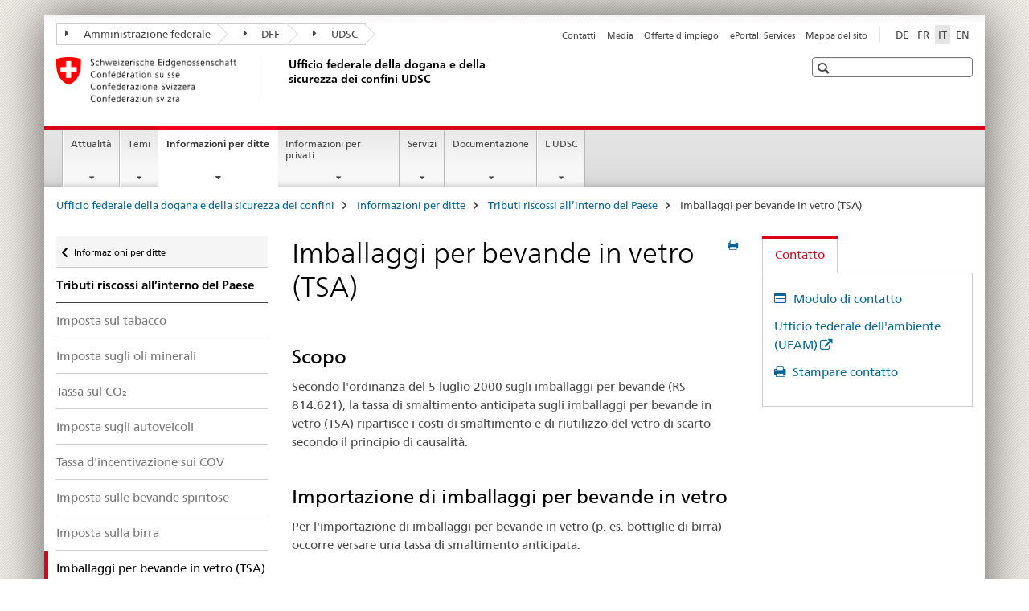

--- FILE ---
content_type: text/html;charset=utf-8
request_url: https://www.bazg.admin.ch/bazg/it/home/informationen-firmen/inland-abgaben/getraenkeverpackungen-aus-glas_veg.html
body_size: 11534
content:

<!DOCTYPE HTML>
<!--[if lt IE 7 ]> <html lang="it" class="no-js ie6 oldie"> <![endif]-->
<!--[if IE 7 ]> <html lang="it" class="no-js ie7 oldie"> <![endif]-->
<!--[if IE 8 ]> <html lang="it" class="no-js ie8 oldie"> <![endif]-->
<!--[if IE 9 ]> <html lang="it" class="no-js ie9"> <![endif]-->
<!--[if gt IE 9 ]><!--><html lang="it" class="no-js no-ie"> <!--<![endif]-->


    
<head>
    
    


	
	
		<title>Imballaggi per bevande in vetro (TSA)</title>
	
	


<meta charset="utf-8" />
<meta http-equiv="X-UA-Compatible" content="IE=edge" />
<meta name="viewport" content="width=device-width, initial-scale=1.0" />
<meta http-equiv="cleartype" content="on" />


	<meta name="msapplication-TileColor" content="#ffffff"/>
	<meta name="msapplication-TileImage" content="/etc/designs/core/frontend/guidelines/img/ico/mstile-144x144.png"/>
	<meta name="msapplication-config" content="/etc/designs/core/frontend/guidelines/img/ico/browserconfig.xml"/>



	
	
		
	




	<meta name="google-site-verification" content="d7z8DIxoMhs1kp9AGh1tTvSaX2kdJ53gm4F2h1Hx2Zc" />


<meta name="language" content="it" />
<meta name="author" content="Ufficio federale della dogana e della sicurezza dei confini UDSC" />




	<!-- current page in other languages -->
	
		<link rel="alternate" type="text/html" href="/bazg/de/home/informationen-firmen/inland-abgaben/getraenkeverpackungen-aus-glas_veg.html" hreflang="de" lang="de"/>
	
		<link rel="alternate" type="text/html" href="/bazg/en/home/informationen-firmen/inland-abgaben/getraenkeverpackungen-aus-glas_veg.html" hreflang="en" lang="en"/>
	
		<link rel="alternate" type="text/html" href="/bazg/it/home/informationen-firmen/inland-abgaben/getraenkeverpackungen-aus-glas_veg.html" hreflang="it" lang="it"/>
	
		<link rel="alternate" type="text/html" href="/bazg/fr/home/informationen-firmen/territoire-suisse/getraenkeverpackungen-aus-glas_veg.html" hreflang="fr" lang="fr"/>
	




	<meta name="twitter:card" content="summary"/>
	
	
		<meta property="og:url" content="https://www.bazg.admin.ch/bazg/it/home/informationen-firmen/inland-abgaben/getraenkeverpackungen-aus-glas_veg.html"/>
	
	<meta property="og:type" content="article"/>
	
		<meta property="og:title" content="Imballaggi per bevande in vetro (TSA)"/>
	
	
	






    









	<!--style type="text/css" id="antiClickjack">body{display:none !important;}</style-->
	<script type="text/javascript">

		var styleElement = document.createElement('STYLE');
		styleElement.setAttribute('id', 'antiClickjack');
		styleElement.setAttribute('type', 'text/css');
		styleElement.innerHTML = 'body {display:none !important;}';
		document.getElementsByTagName('HEAD')[0].appendChild(styleElement);

		if (self === top) {
			var antiClickjack = document.getElementById("antiClickjack");
			antiClickjack.parentNode.removeChild(antiClickjack);
		} else {
			top.location = self.location;
		}
	</script>




<script src="/etc.clientlibs/clientlibs/granite/jquery.min.js"></script>
<script src="/etc.clientlibs/clientlibs/granite/utils.min.js"></script>



	<script>
		Granite.I18n.init({
			locale: "it",
			urlPrefix: "/libs/cq/i18n/dict."
		});
	</script>



	<link rel="stylesheet" href="/etc/designs/core/frontend/guidelines.min.css" type="text/css">

	<link rel="stylesheet" href="/etc/designs/core/frontend/modules.min.css" type="text/css">

	
	<link rel="shortcut icon" href="/etc/designs/core/frontend/guidelines/img/ico/favicon.ico">
	<link rel="apple-touch-icon" sizes="57x57" href="/etc/designs/core/frontend/guidelines/img/ico/apple-touch-icon-57x57.png"/>
	<link rel="apple-touch-icon" sizes="114x114" href="/etc/designs/core/frontend/guidelines/img/ico/apple-touch-icon-114x114.png"/>
	<link rel="apple-touch-icon" sizes="72x72" href="/etc/designs/core/frontend/guidelines/img/ico/apple-touch-icon-72x72.png"/>
	<link rel="apple-touch-icon" sizes="144x144" href="/etc/designs/core/frontend/guidelines/img/ico/apple-touch-icon-144x144.png"/>
	<link rel="apple-touch-icon" sizes="60x60" href="/etc/designs/core/frontend/guidelines/img/ico/apple-touch-icon-60x60.png"/>
	<link rel="apple-touch-icon" sizes="120x120" href="/etc/designs/core/frontend/guidelines/img/ico/apple-touch-icon-120x120.png"/>
	<link rel="apple-touch-icon" sizes="76x76" href="/etc/designs/core/frontend/guidelines/img/ico/apple-touch-icon-76x76.png"/>
	<link rel="icon" type="image/png" href="/etc/designs/core/frontend/guidelines/img/ico/favicon-96x96.png" sizes="96x96"/>
	<link rel="icon" type="image/png" href="/etc/designs/core/frontend/guidelines/img/ico/favicon-16x16.png" sizes="16x16"/>
	<link rel="icon" type="image/png" href="/etc/designs/core/frontend/guidelines/img/ico/favicon-32x32.png" sizes="32x32"/>







	<!--[if lt IE 9]>
		<script src="https://cdnjs.cloudflare.com/polyfill/v2/polyfill.js?version=4.8.0"></script>
	<![endif]-->



    



    
        

	

    

</head>


    

<body class="mod mod-layout   skin-layout-template-contentpage">

<div class="mod mod-contentpagewide">
<ul class="access-keys" role="navigation">
    <li><a href="/bazg/it/home.html" accesskey="0">Homepage</a></li>
    
    <li><a href="#main-navigation" accesskey="1">Main navigation</a></li>
    
    
    <li><a href="#content" accesskey="2">Content area</a></li>
    
    
    <li><a href="#site-map" accesskey="3">Sitemap</a></li>
    
    
    <li><a href="#search-field" accesskey="4">Search</a></li>
    
</ul>
</div>

<!-- begin: container -->
<div class="container container-main">

    


<header style="background-size: cover; background-image:" role="banner">
	

	<div class="clearfix">
		
			


	



	<nav class="navbar treecrumb pull-left">

		
		
			<h2 class="sr-only">Ufficio federale della dogana e della sicurezza dei confini UDSC</h2>
		

		
			
				<ul class="nav navbar-nav">
				

						

						
						<li class="dropdown">
							
							
								
									<a id="federalAdministration-dropdown" href="#" aria-label="Amministrazione federale" class="dropdown-toggle" data-toggle="dropdown"><span class="icon icon--right"></span> Amministrazione federale</a>
								
								
							

							
								
								<ul class="dropdown-menu" role="menu" aria-labelledby="federalAdministration-dropdown">
									
										
										<li class="dropdown-header">
											
												
													<a href="https://www.admin.ch/gov/it/pagina-iniziale.html" aria-label="Il Consiglio federale admin.ch" target="_blank" title="">Il Consiglio federale admin.ch</a>
												
												
											

											
											
												
													<ul>
														<li>
															
																
																
																
																	<a href="https://www.bk.admin.ch/bk/it/home.html" aria-label="CaF: Cancelleria federale" target="_blank" title=""> CaF: Cancelleria federale</a>
																
															
														</li>
													</ul>
												
											
												
													<ul>
														<li>
															
																
																
																
																	<a href="http://www.eda.admin.ch/eda/it/home.html" aria-label="DFAE: Dipartimento federale degli affari esteri" target="_blank" title=""> DFAE: Dipartimento federale degli affari esteri</a>
																
															
														</li>
													</ul>
												
											
												
													<ul>
														<li>
															
																
																
																
																	<a href="https://www.edi.admin.ch/edi/it/home.html" aria-label="DFI: Dipartimento federale dell&#39;interno" target="_blank" title=""> DFI: Dipartimento federale dell&#39;interno</a>
																
															
														</li>
													</ul>
												
											
												
													<ul>
														<li>
															
																
																
																
																	<a href="http://www.ejpd.admin.ch/content/ejpd/it/home.html" aria-label="DFGP: Dipartimento federale di giustizia e polizia" target="_blank" title=""> DFGP: Dipartimento federale di giustizia e polizia</a>
																
															
														</li>
													</ul>
												
											
												
													<ul>
														<li>
															
																
																
																
																	<a href="https://www.vbs.admin.ch/it" aria-label="DDPS: Dipartimento federale della difesa, della protezione della popolazione e dello sport" target="_blank" title=""> DDPS: Dipartimento federale della difesa, della protezione della popolazione e dello sport</a>
																
															
														</li>
													</ul>
												
											
												
													<ul>
														<li>
															
																
																
																
																	<a href="https://www.efd.admin.ch/it" aria-label="DFF: Dipartimento federale delle finanze" target="_blank" title=""> DFF: Dipartimento federale delle finanze</a>
																
															
														</li>
													</ul>
												
											
												
													<ul>
														<li>
															
																
																
																
																	<a href="https://www.wbf.admin.ch/it" aria-label="DEFR: Dipartimento federale dell&#39;economia, della formazione e della ricerca" target="_blank" title=""> DEFR: Dipartimento federale dell&#39;economia, della formazione e della ricerca</a>
																
															
														</li>
													</ul>
												
											
												
													<ul>
														<li>
															
																
																
																
																	<a href="https://www.uvek.admin.ch/uvek/it/home.html" aria-label="DATEC: Dipartimento federale dell&#39;ambiente, dei trasporti, dell&#39;energia e delle comunicazioni" target="_blank" title=""> DATEC: Dipartimento federale dell&#39;ambiente, dei trasporti, dell&#39;energia e delle comunicazioni</a>
																
															
														</li>
													</ul>
												
											
										</li>
									
								</ul>
							
						</li>
					

						

						
						<li class="dropdown">
							
							
								
									<a id="departement-dropdown" href="#" aria-label="DFF" class="dropdown-toggle" data-toggle="dropdown"><span class="icon icon--right"></span> DFF</a>
								
								
							

							
								
								<ul class="dropdown-menu" role="menu" aria-labelledby="departement-dropdown">
									
										
										<li class="dropdown-header">
											
												
													<a href="https://www.efd.admin.ch/it" aria-label="DFF: Dipartimento federale delle finanze" target="_blank" title="">DFF: Dipartimento federale delle finanze</a>
												
												
											

											
											
												
													<ul>
														<li>
															
																
																
																
																	<a href="https://www.efd.admin.ch/it/segreteria-generale" aria-label="SG-DFF: Segreteria generale" target="_blank" title=""> SG-DFF: Segreteria generale</a>
																
															
														</li>
													</ul>
												
											
												
													<ul>
														<li>
															
																
																
																
																	<a href="https://www.sif.admin.ch/it" aria-label="SFI: Segreteria di Stato per le questioni finanziarie internazionali" target="_blank" title=""> SFI: Segreteria di Stato per le questioni finanziarie internazionali</a>
																
															
														</li>
													</ul>
												
											
												
													<ul>
														<li>
															
																
																
																
																	<a href="https://www.efv.admin.ch/it" aria-label="AFF: Amministrazione federale delle finanze" target="_blank" title=""> AFF: Amministrazione federale delle finanze</a>
																
															
														</li>
													</ul>
												
											
												
													<ul>
														<li>
															
																
																
																
																	<a href="https://www.epa.admin.ch/epa/it/home.html" aria-label="UFPER: Ufficio federale del personale" target="_blank" title=""> UFPER: Ufficio federale del personale</a>
																
															
														</li>
													</ul>
												
											
												
													<ul>
														<li>
															
																
																
																
																	<a href="https://www.estv.admin.ch/estv/it/home.html" aria-label="AFC: Amministrazione federale delle contribuzioni " target="_blank" title=""> AFC: Amministrazione federale delle contribuzioni </a>
																
															
														</li>
													</ul>
												
											
												
													<ul>
														<li>
															
																
																
																
																	<a href="https://www.bazg.admin.ch/bazg/it/home.html" aria-label="UDSC: Ufficio federale della dogana e della sicurezza dei confini" target="_blank" title=""> UDSC: Ufficio federale della dogana e della sicurezza dei confini</a>
																
															
														</li>
													</ul>
												
											
												
													<ul>
														<li>
															
																
																
																
																	<a href="https://www.bit.admin.ch/it" aria-label="UFIT: Ufficio federale dell&#39;informatica e della telecomunicazione" target="_blank" title=""> UFIT: Ufficio federale dell&#39;informatica e della telecomunicazione</a>
																
															
														</li>
													</ul>
												
											
												
													<ul>
														<li>
															
																
																
																
																	<a href="https://www.bbl.admin.ch/bbl/it/home.html" aria-label="UFCL: Ufficio federale delle costruzioni e della logistica" target="_blank" title=""> UFCL: Ufficio federale delle costruzioni e della logistica</a>
																
															
														</li>
													</ul>
												
											
												
													<ul>
														<li>
															
																
																
																
																	<a href="https://www.finma.ch/it/#Order=4" aria-label="FINMA: Autorità federale di vigilanza sui mercati finanziari" target="_blank" title=""> FINMA: Autorità federale di vigilanza sui mercati finanziari</a>
																
															
														</li>
													</ul>
												
											
												
													<ul>
														<li>
															
																
																
																
																	<a href="http://www.efk.admin.ch/index.php?lang=it" aria-label="CDF: Controllo federale delle finanze" target="_blank" title=""> CDF: Controllo federale delle finanze</a>
																
															
														</li>
													</ul>
												
											
												
													<ul>
														<li>
															
																
																
																
																	<a href="https://www.publica.ch/it" aria-label="PUBLICA: Cassa pensioni della Confederazione" target="_blank" title=""> PUBLICA: Cassa pensioni della Confederazione</a>
																
															
														</li>
													</ul>
												
											
										</li>
									
								</ul>
							
						</li>
					

						

						
						<li class="dropdown">
							
							
								
								
									<a id="federalOffice-dropdown" href="#" aria-label="UDSC" class="dropdown-toggle"><span class="icon icon--right"></span> UDSC</a>
								
							

							
						</li>
					
				</ul>
			
			
		
	</nav>




		

		
<!-- begin: metanav -->
<section class="nav-services clearfix">
	
	
		


	
	<h2>Imballaggi per bevande in vetro (TSA)</h2>

	

		
		

		<nav class="nav-lang">
			<ul>
				
					<li>
						
							
							
								<a href="/bazg/de/home/informationen-firmen/inland-abgaben/getraenkeverpackungen-aus-glas_veg.html" lang="de" title="tedesco" aria-label="tedesco">DE</a>
							
							
						
					</li>
				
					<li>
						
							
							
								<a href="/bazg/fr/home/informationen-firmen/territoire-suisse/getraenkeverpackungen-aus-glas_veg.html" lang="fr" title="francese" aria-label="francese">FR</a>
							
							
						
					</li>
				
					<li>
						
							
								<a class="active" lang="it" title="italiano selected" aria-label="italiano selected">IT</a>
							
							
							
						
					</li>
				
					<li>
						
							
							
								<a href="/bazg/en/home/informationen-firmen/inland-abgaben/getraenkeverpackungen-aus-glas_veg.html" lang="en" title="inglese" aria-label="inglese">EN</a>
							
							
						
					</li>
				
			</ul>
		</nav>

	


		
		

    
        
            
            

                
                <h2 class="sr-only">Service navigation</h2>

                <nav class="nav-service">
                    <ul>
                        
                        
                            <li><a href="/bazg/it/home/servizi/contatto-orari-d-apertura.html" target="_self" title="Contatti" aria-label="Contatti" data-skipextcss="true">Contatti</a></li>
                        
                            <li><a href="/bazg/it/home/attualita/informazioni-ai-media.html" target="_self" title="Media" aria-label="Media" data-skipextcss="true">Media</a></li>
                        
                            <li><a href="/bazg/it/home/l-udsc/offerte-d-impiego.html" target="_self" title="Offerte d'impiego" aria-label="Offerte d'impiego" data-skipextcss="true">Offerte d'impiego</a></li>
                        
                            <li><a href="https://eportal.admin.ch/" target="_blank" aria-label="ePortal: Services" title="">ePortal: Services</a></li>
                        
                            <li><a href="/bazg/it/home/sitemap.html" title="Mappa del sito" aria-label="Mappa del sito" data-skipextcss="true">Mappa del sito</a></li>
                        
                    </ul>
                </nav>

            
        
    


	
	
</section>
<!-- end: metanav -->

	</div>

	
		

	
	
		
<div class="mod mod-logo">
    
        
        
            
                <a href="/bazg/it/home.html" class="brand  hidden-xs" id="logo" title="Ufficio federale della dogana e della sicurezza dei confini" aria-label="Ufficio federale della dogana e della sicurezza dei confini">
                    
                        
                            <img src="/bazg/it/_jcr_content/logo/image.imagespooler.png/1675229236453/logo.png" alt="UDSC"/>
                        
                        
                    
                    <h2 id="logo-desktop-departement">Ufficio federale della dogana e della sicurezza dei confini UDSC
                    </h2>
                </a>
                
            
        
    
</div>

	


	

 	
		


	



	
	
		

<div class="mod mod-searchfield">

	
		

		
			

			<!-- begin: sitesearch desktop-->
			<div class="mod mod-searchfield global-search global-search-standard">
				<form action="/bazg/it/home/suche.html" class="form-horizontal form-search pull-right">
					<h2 class="sr-only">Ricerca</h2>
					<label for="search-field" class="sr-only"></label>
					<input id="search-field" name="query" class="form-control search-field" type="text" placeholder=""/>
                    <button class="icon icon--search icon--before" tabindex="0" role="button">
                        <span class="sr-only"></span>
                    </button>
                    <button class="icon icon--close icon--after search-reset" tabindex="0" role="button"><span class="sr-only"></span></button>
					<div class="search-results">
						<div class="search-results-list"></div>
					</div>
				</form>
			</div>
			<!-- end: sitesearch desktop-->

		
	

</div>

	



	

	

 	


</header>



    


	
	
		

<div class="mod mod-mainnavigation">

	<!-- begin: mainnav -->
	<div class="nav-main yamm navbar" id="main-navigation">

		<h2 class="sr-only">
			Navigation
		</h2>

		
			


<!-- mobile mainnav buttonbar -->
 <section class="nav-mobile">
	<div class="table-row">
		<div class="nav-mobile-header">
			<div class="table-row">
				<span class="nav-mobile-logo">
					
						
						
							<img src="/etc/designs/core/frontend/guidelines/img/swiss.svg" onerror="this.onerror=null; this.src='/etc/designs/core/frontend/guidelines/img/swiss.png'" alt="Ufficio federale della dogana e della sicurezza dei confini UDSC"/>
						
					
				</span>
				<h2>
					<a href="/bazg/it/home.html" title="Ufficio federale della dogana e della sicurezza dei confini" aria-label="Ufficio federale della dogana e della sicurezza dei confini">UDSC</a>
				</h2>
			</div>
		</div>
		<div class="table-cell dropdown">
			<a href="#" class="nav-mobile-menu dropdown-toggle" data-toggle="dropdown">
				<span class="icon icon--menu"></span>
			</a>
			<div class="drilldown dropdown-menu" role="menu">
				<div class="drilldown-container">
					<nav class="nav-page-list">
						
							<ul aria-controls="submenu">
								
									
									
										<li>
											
												
												
													<a href="/bazg/it/home/attualita.html">Attualità</a>
												
											
										</li>
									
								
							</ul>
						
							<ul aria-controls="submenu">
								
									
									
										<li>
											
												
												
													<a href="/bazg/it/home/temi.html">Temi</a>
												
											
										</li>
									
								
							</ul>
						
							<ul aria-controls="submenu">
								
									
									
										<li>
											
												
												
													<a href="/bazg/it/home/informationen-firmen.html">Informazioni per ditte</a>
												
											
										</li>
									
								
							</ul>
						
							<ul aria-controls="submenu">
								
									
									
										<li>
											
												
												
													<a href="/bazg/it/home/informazioni-per-privati.html">Informazioni per privati</a>
												
											
										</li>
									
								
							</ul>
						
							<ul aria-controls="submenu">
								
									
									
										<li>
											
												
												
													<a href="/bazg/it/home/servizi.html">Servizi</a>
												
											
										</li>
									
								
							</ul>
						
							<ul aria-controls="submenu">
								
									
									
										<li>
											
												
												
													<a href="/bazg/it/home/documentazione.html">Documentazione</a>
												
											
										</li>
									
								
							</ul>
						
							<ul aria-controls="submenu">
								
									
									
										<li>
											
												
												
													<a href="/bazg/it/home/l-udsc.html">L&#39;UDSC</a>
												
											
										</li>
									
								
							</ul>
						

						<button class="yamm-close-bottom" aria-label="Chiudere">
							<span class="icon icon--top" aria-hidden="true"></span>
						</button>
					</nav>
				</div>
			</div>
		</div>
		<div class="table-cell dropdown">
			<a href="#" class="nav-mobile-menu dropdown-toggle" data-toggle="dropdown">
				<span class="icon icon--search"></span>
			</a>
			<div class="dropdown-menu" role="menu">
				
				



	
		


<div class="mod mod-searchfield">

    
        <div class="mod mod-searchfield global-search global-search-mobile">
            <form action="/bazg/it/home/suche.html" class="form  mod-searchfield-mobile" role="form">
                <h2 class="sr-only">Ricerca</h2>
                <label for="search-field-phone" class="sr-only">
                    
                </label>
                <input id="search-field-phone" name="query" class="search-input form-control" type="text" placeholder=""/>
                <button class="icon icon--search icon--before" tabindex="0" role="button">
                    <span class="sr-only"></span>
                </button>
                <button class="icon icon--close icon--after search-reset" tabindex="0" role="button"><span class="sr-only"></span></button>

                <div class="search-results">
                    <div class="search-results-list"></div>
                </div>
            </form>
        </div>
    

</div>

	
	


				
			</div>
		</div>
	</div>
</section>

		

		
		<ul class="nav navbar-nav" aria-controls="submenu">

			
			

				
                
				

				<li class="dropdown yamm-fw  ">
					
						
			      		
							<a href="/bazg/it/home/attualita.html" aria-label="Attualità" class="dropdown-toggle" data-toggle="dropdown" data-url="/bazg/it/home/aktuell/_jcr_content/par.html">Attualità</a>
							
							<ul class="dropdown-menu" role="menu" aria-controls="submenu">
								<li>
									<div class="yamm-content container-fluid">
										<div class="row">
											<div class="col-sm-12">
												<button class="yamm-close btn btn-link icon icon--after icon--close pull-right">Chiudere</button>
											</div>
										</div>
										<div class="row">
											<div class="col-md-12 main-column">

											</div>
										</div>
										<br><br><br>
										<button class="yamm-close-bottom" aria-label="Chiudere"><span class="icon icon--top"></span></button>
									</div>
								</li>
							</ul>
						
					
				</li>
			

				
                
				

				<li class="dropdown yamm-fw  ">
					
						
			      		
							<a href="/bazg/it/home/temi.html" aria-label="Temi" class="dropdown-toggle" data-toggle="dropdown" data-url="/bazg/it/home/themen/_jcr_content/par.html">Temi</a>
							
							<ul class="dropdown-menu" role="menu" aria-controls="submenu">
								<li>
									<div class="yamm-content container-fluid">
										<div class="row">
											<div class="col-sm-12">
												<button class="yamm-close btn btn-link icon icon--after icon--close pull-right">Chiudere</button>
											</div>
										</div>
										<div class="row">
											<div class="col-md-12 main-column">

											</div>
										</div>
										<br><br><br>
										<button class="yamm-close-bottom" aria-label="Chiudere"><span class="icon icon--top"></span></button>
									</div>
								</li>
							</ul>
						
					
				</li>
			

				
                
				

				<li class="dropdown yamm-fw  current">
					
						
			      		
							<a href="/bazg/it/home/informationen-firmen.html" aria-label="Informazioni per ditte" class="dropdown-toggle" data-toggle="dropdown" data-url="/bazg/it/home/informationen-firmen/_jcr_content/par.html">Informazioni per ditte<span class="sr-only">current page</span></a>
							
							<ul class="dropdown-menu" role="menu" aria-controls="submenu">
								<li>
									<div class="yamm-content container-fluid">
										<div class="row">
											<div class="col-sm-12">
												<button class="yamm-close btn btn-link icon icon--after icon--close pull-right">Chiudere</button>
											</div>
										</div>
										<div class="row">
											<div class="col-md-12 main-column">

											</div>
										</div>
										<br><br><br>
										<button class="yamm-close-bottom" aria-label="Chiudere"><span class="icon icon--top"></span></button>
									</div>
								</li>
							</ul>
						
					
				</li>
			

				
                
				

				<li class="dropdown yamm-fw  ">
					
						
			      		
							<a href="/bazg/it/home/informazioni-per-privati.html" aria-label="Informazioni per privati" class="dropdown-toggle" data-toggle="dropdown" data-url="/bazg/it/home/information-private/_jcr_content/par.html">Informazioni per privati</a>
							
							<ul class="dropdown-menu" role="menu" aria-controls="submenu">
								<li>
									<div class="yamm-content container-fluid">
										<div class="row">
											<div class="col-sm-12">
												<button class="yamm-close btn btn-link icon icon--after icon--close pull-right">Chiudere</button>
											</div>
										</div>
										<div class="row">
											<div class="col-md-12 main-column">

											</div>
										</div>
										<br><br><br>
										<button class="yamm-close-bottom" aria-label="Chiudere"><span class="icon icon--top"></span></button>
									</div>
								</li>
							</ul>
						
					
				</li>
			

				
                
				

				<li class="dropdown yamm-fw  ">
					
						
			      		
							<a href="/bazg/it/home/servizi.html" aria-label="Servizi" class="dropdown-toggle" data-toggle="dropdown" data-url="/bazg/it/home/services/_jcr_content/par.html">Servizi</a>
							
							<ul class="dropdown-menu" role="menu" aria-controls="submenu">
								<li>
									<div class="yamm-content container-fluid">
										<div class="row">
											<div class="col-sm-12">
												<button class="yamm-close btn btn-link icon icon--after icon--close pull-right">Chiudere</button>
											</div>
										</div>
										<div class="row">
											<div class="col-md-12 main-column">

											</div>
										</div>
										<br><br><br>
										<button class="yamm-close-bottom" aria-label="Chiudere"><span class="icon icon--top"></span></button>
									</div>
								</li>
							</ul>
						
					
				</li>
			

				
                
				

				<li class="dropdown yamm-fw  ">
					
						
			      		
							<a href="/bazg/it/home/documentazione.html" aria-label="Documentazione" class="dropdown-toggle" data-toggle="dropdown" data-url="/bazg/it/home/dokumentation/_jcr_content/par.html">Documentazione</a>
							
							<ul class="dropdown-menu" role="menu" aria-controls="submenu">
								<li>
									<div class="yamm-content container-fluid">
										<div class="row">
											<div class="col-sm-12">
												<button class="yamm-close btn btn-link icon icon--after icon--close pull-right">Chiudere</button>
											</div>
										</div>
										<div class="row">
											<div class="col-md-12 main-column">

											</div>
										</div>
										<br><br><br>
										<button class="yamm-close-bottom" aria-label="Chiudere"><span class="icon icon--top"></span></button>
									</div>
								</li>
							</ul>
						
					
				</li>
			

				
                
				

				<li class="dropdown yamm-fw  ">
					
						
			      		
							<a href="/bazg/it/home/l-udsc.html" aria-label="L&#39;UDSC" class="dropdown-toggle" data-toggle="dropdown" data-url="/bazg/it/home/das-bazg/_jcr_content/par.html">L&#39;UDSC</a>
							
							<ul class="dropdown-menu" role="menu" aria-controls="submenu">
								<li>
									<div class="yamm-content container-fluid">
										<div class="row">
											<div class="col-sm-12">
												<button class="yamm-close btn btn-link icon icon--after icon--close pull-right">Chiudere</button>
											</div>
										</div>
										<div class="row">
											<div class="col-md-12 main-column">

											</div>
										</div>
										<br><br><br>
										<button class="yamm-close-bottom" aria-label="Chiudere"><span class="icon icon--top"></span></button>
									</div>
								</li>
							</ul>
						
					
				</li>
			
		</ul>
	</div>
</div>

	



    

<!-- begin: main -->
<div class="container-fluid hidden-xs">
	<div class="row">
		<div class="col-sm-12">
			
	


<div class="mod mod-breadcrumb">
	<h2 id="br1" class="sr-only">Breadcrumb</h2>
	<ol class="breadcrumb" role="menu" aria-labelledby="br1">
		
			<li><a href="/bazg/it/home.html" title="Ufficio federale della dogana e della sicurezza dei confini" aria-label="Ufficio federale della dogana e della sicurezza dei confini">Ufficio federale della dogana e della sicurezza dei confini</a><span class="icon icon--greater"></span></li>
		
			<li><a href="/bazg/it/home/informationen-firmen.html" title="Informazioni per ditte" aria-label="Informazioni per ditte">Informazioni per ditte</a><span class="icon icon--greater"></span></li>
		
			<li><a href="/bazg/it/home/informationen-firmen/inland-abgaben.html" title="Tributi riscossi all&rsquo;interno del Paese" aria-label="Tributi riscossi all&rsquo;interno del Paese">Tributi riscossi all&rsquo;interno del Paese</a><span class="icon icon--greater"></span></li>
		
		<li class="active" role="presentation">Imballaggi per bevande in vetro (TSA)</li>
	</ol>
</div>

	
		</div>
	</div>
</div>



	
	
		<div class="container-fluid">
			

<div class="row">
    <div class="col-sm-4 col-md-3 drilldown">
        

<div class="mod mod-leftnavigation">

		<a href="#collapseSubNav" data-toggle="collapse" class="collapsed visible-xs">Unternavigation</a>
		<div class="drilldown-container">
			<nav class="nav-page-list">
				
					<a href="/bazg/it/home/informationen-firmen.html" class="icon icon--before icon--less visible-xs">Ritornare</a>

					<a href="/bazg/it/home/informationen-firmen.html" class="icon icon--before icon--less"><span class="sr-only">Ritornare </span>Informazioni per ditte</a>
				
				<ul>
					
						
							
							
								<li class="list-emphasis">
									<a href="/bazg/it/home/informationen-firmen/inland-abgaben.html">Tributi riscossi all’interno del Paese</a>
								</li>
							
						
					

					
					
					

					
						
							
							
								
									
									
										<li>
											<a href="/bazg/it/home/informationen-firmen/inland-abgaben/tabaksteuer.html">Imposta sul tabacco</a>
										</li>
									
								
							
						
					
						
							
							
								
									
									
										<li>
											<a href="/bazg/it/home/informationen-firmen/inland-abgaben/mineraloelsteuer.html">Imposta sugli oli minerali</a>
										</li>
									
								
							
						
					
						
							
							
								
									
									
										<li>
											<a href="/bazg/it/home/informationen-firmen/inland-abgaben/lenkungsabgabe-auf-co2.html">Tassa sul CO₂</a>
										</li>
									
								
							
						
					
						
							
							
								
									
									
										<li>
											<a href="/bazg/it/home/informationen-firmen/inland-abgaben/automobilsteuer.html">Imposta sugli autoveicoli</a>
										</li>
									
								
							
						
					
						
							
							
								
									
									
										<li>
											<a href="/bazg/it/home/informationen-firmen/inland-abgaben/lenkungsabgabe-auf-fluechtigen-organischen-verbindungen_voc.html">Tassa d&#39;incentivazione sui COV</a>
										</li>
									
								
							
						
					
						
							
							
								
									
									
										<li>
											<a href="/bazg/it/home/informationen-firmen/inland-abgaben/monopolgebuehren-spirituosensteuer.html">Imposta sulle bevande spiritose</a>
										</li>
									
								
							
						
					
						
							
							
								
									
									
										<li>
											<a href="/bazg/it/home/informationen-firmen/inland-abgaben/biersteuer.html">Imposta sulla birra</a>
										</li>
									
								
							
						
					
						
							
								<li class="active">
									Imballaggi per bevande in vetro (TSA) <span class="sr-only">selected</span>
								</li>
							
							
						
					
				</ul>
			</nav>
		</div>

</div>

    </div>
    <div class="col-sm-8 col-md-9 main-column" id="content" role="main">
        <div class="row">
            <div class="col-md-8 main-content js-glossary-context">
                

<div class="visible-xs visible-sm">
	<p><a href="#context-sidebar" class="icon icon--before icon--root">Navigazione</a></p>
</div>

<div class="contentHead">
	



<div class="mod mod-backtooverview">
	
</div>


	
	


	
	
		<a href="javascript:$.printPreview.printPreview()" onclick="" class="icon icon--before icon--print pull-right" title="Stampa la pagina"></a>
	




	
	

<div class="mod mod-contentpagewide">
    <h1 class="text-inline">Imballaggi per bevande in vetro (TSA)</h1>
</div>

</div>	






<div class="mod mod-text">
    
        
        
            <article class="clearfix">
                
                    <h2>Scopo</h2><p>Secondo l&apos;ordinanza del 5 luglio 2000 sugli imballaggi per bevande (RS 814.621), la tassa di smaltimento anticipata sugli imballaggi per bevande in vetro (TSA) ripartisce i costi di smaltimento e di riutilizzo del vetro di scarto secondo il principio di causalità.</p>

                
                
            </article>
        
    
</div>
<div class="mod mod-text">
    
        
        
            <article class="clearfix">
                
                    <h2>Importazione di imballaggi per bevande in vetro</h2><p>Per l&apos;importazione di imballaggi per bevande in vetro (p. es. bottiglie di birra) occorre versare una tassa di smaltimento anticipata.</p>

                
                
            </article>
        
    
</div>
<div class="mod mod-text">
    
        
        
            <article class="clearfix">
                
                    <h2>Indicazioni nella dichiarazione doganale</h2><p>Ai fini del controllo, gli invii all&apos;importazione soggetti alla TSA vanno annunciati a un&apos;organizzazione incaricata. Nella dichiarazione doganale occorre pertanto indicare il rispettivo numero convenzionale di statistica nonché i codici e i numeri convenzionali. Ulteriori informazioni sono desumibili dalla tariffa doganale elettronica Tares (sotto Mostra dettagli oppure Osservazioni).</p>

                
                
            </article>
        
    
</div>
<div class="mod mod-text">
    
        
        
            <article class="clearfix">
                
                    <h2>Esportazione di imballaggi per bevande in vetro</h2><p>In caso di esportazione di imballaggi per bevande in vetro assoggettati alla TSA è possibile inoltrare una domanda di restituzione della tassa.</p>

                
                
            </article>
        
    
</div>
<div class="mod mod-text">
    
        
        
            <article class="clearfix">
                
                    <h2>Ulteriori informazioni</h2>
<p>Per ulteriori informazioni in merito alla TSA occorre rivolgersi all'<a href="https://www.bafu.admin.ch/bafu/it/home/temi/rifiuti/guida-ai-rifiuti-a-z/imballaggi-in-vetro.html" target="_blank" class="icon icon--after icon--external" title="">Ufficio federale dell'ambiente </a>(UFAM).</p>

                
                
            </article>
        
    
</div>
<div class="mod mod-tabs">
    
    
        
        
            
                
                

                    
                        <a id="context-sidebar"></a>
                        
                    

                    <!-- Nav tabs -->
                    <ul class="nav nav-tabs">
                        

                        
                            
                            
                            
                            

                            

                            <li class="active">
                                <a href="#tab__content_bazg_it_home_informationen-firmen_inland-abgaben_getraenkeverpackungen-aus-glas_veg_jcr_content_par_tabs" data-toggle="tab">
                                    
                                        
                                        
                                            Altre info
                                        
                                    
                                </a>
                            </li>

                        
                            
                            
                            
                            

                            

                            <li >
                                <a href="#23_1479108767001__content_bazg_it_home_informationen-firmen_inland-abgaben_getraenkeverpackungen-aus-glas_veg_jcr_content_par_tabs" data-toggle="tab">
                                    
                                        
                                        
                                            Basi legali
                                        
                                    
                                </a>
                            </li>

                        
                    </ul>

                    <!-- Tab panes -->
                    <div class="tab-content tab-border">
                        

                        
                            
                            <div class="tab-pane clearfix active" id="tab__content_bazg_it_home_informationen-firmen_inland-abgaben_getraenkeverpackungen-aus-glas_veg_jcr_content_par_tabs">
                                <h2 class="sr-only visible-print-block">Altre info</h2>
                                
<div class="mod mod-link">
	
		
		
			<p>
				<a href="https://xtares.admin.ch/tares/login/loginFormFiller.do?l=it" target="_blank" aria-label="Tares (tariffa doganale elettronica)" class="icon icon--after icon--external" title="">Tares (tariffa doganale elettronica)</a>
			</p>
		
	
</div>
<div class="mod mod-download">
	
	
	
	<p>
		<a href="/dam/bazg/it/dokumente/archiv/a5/tares_bemerkungen/veg_vorgezogene_entsorgungsgebuehrfuergetraenkeverpackungenausgl.pdf.download.pdf/tsa_tassa_di_smaltimentoanticipatasugliimballaggiperbevandeinvet.pdf" title="TSA: Tassa di smaltimento anticipata sugli imballaggi per bevande in vetro" class="icon icon--before icon--pdf">TSA: Tassa di smaltimento anticipata sugli imballaggi per bevande in vetro<span class="text-dimmed"> (PDF, 20 kB, 01.01.2024)</span></a>
	</p>
	
	
</div>


    
        
    



                            </div>
                        
                            
                            <div class="tab-pane clearfix " id="23_1479108767001__content_bazg_it_home_informationen-firmen_inland-abgaben_getraenkeverpackungen-aus-glas_veg_jcr_content_par_tabs">
                                <h2 class="sr-only visible-print-block">Basi legali</h2>
                                
<div class="mod mod-link">
	
		
		
			<p>
				<a href="https://www.fedlex.admin.ch/eli/cc/2000/299/it" target="_blank" aria-label="Ordinanza sugli imballaggi per bevande (OIB; RS 814.621)" class="icon icon--after icon--external" title="">Ordinanza sugli imballaggi per bevande (OIB; RS 814.621)</a>
			</p>
		
	
</div>
<div class="mod mod-link">
	
		
		
			<p>
				<a href="https://www.fedlex.admin.ch/eli/cc/2001/359/it" target="_blank" aria-label="Ordinanza relativa all&rsquo;ammontare della tassa di smaltimento anticipata sugli imballaggi per bevande in vetro (RS 814.621.4)" class="icon icon--after icon--external" title="">Ordinanza relativa all&rsquo;ammontare della tassa di smaltimento anticipata sugli imballaggi per bevande in vetro (RS 814.621.4)</a>
			</p>
		
	
</div>


    
        
    



                            </div>
                        

                    </div>

                
            
        
    
    
</div>




    
        
    


		






<div class="mod mod-backtooverview">
	
</div>




<div class="clearfix">
	





	
		
	
	
	







	
	


	<p class="pull-right">
		<small>
			
				<a href="#" class="icon icon--before icon--power hidden-print">
					Inizio pagina
				</a>
			
		</small>
	</p>
 
</div>


	
		


	

	
<div class="mod mod-socialshare">
	

	<div class="social-sharing" aria-labelledby="social_share">
		<label id="social_share" class="sr-only">Social share</label>
		
			<a href="#" aria-label="Facebook" data-analytics="facebook" onclick="window.open('https://www.facebook.com/sharer/sharer.php?u='+encodeURIComponent(location.href), 'share-dialog', 'width=626,height=436'); return false;">
				<img src="/etc/designs/core/frontend/guidelines/img/FB-f-Logo__blue_29.png" width="16px" height="16px" alt="Icona Facebook">
			</a>
		
		
		
			<a href="#" aria-label="Twitter" data-analytics="twitter" onclick="window.open('http://twitter.com/share?text='+encodeURIComponent('Imballaggi per bevande in vetro (TSA)')+'&url='+encodeURIComponent(location.href), 'share-dialog', 'width=626,height=436'); return false;">
				<img src="/etc/designs/core/frontend/guidelines/img/Twitter_logo_blue.png" width="16px" height="16px" alt="Icona Twitter">
			</a>
		

		
			<a href="#" aria-label="Xing" data-analytics="xing" onclick="window.open('https://www.xing.com/spi/shares/new?url='+encodeURIComponent(location.href), 'share-dialog', 'width=600,height=450'); return false;">
				<img src="/etc/designs/core/frontend/assets/img/ico-xing.png" width="16px" height="16px" alt="Icona Xing"/>
			</a>
		

		
			<a href="#" aria-label="LinkedIn" data-analytics="linkedin" onclick="window.open('https://www.linkedin.com/shareArticle?mini=true&url='+encodeURIComponent(location.href), 'share-dialog', 'width=600,height=450'); return false;">
				<img src="/etc/designs/core/frontend/assets/img/ico-linkedin.png" width="16px" height="16px" alt="Icona LinkedIn"/>
			</a>
		
	</div>
</div>

	
	

	

            </div>
            <div class="col-md-4">
                


<div class="context-column">
	
						
		





	
		
		
			<div class="mod mod-contactbox">
				
					
					
						<ul class="nav nav-tabs">
							
								
								
									<li class="active">
										<a href="#contact" data-toggle="tab">
											Contatto
										</a>
									</li>
								
								
							
						</ul>

						<div class="tab-content tab-border">
							
								<div class="tab-pane active" id="contact" data-print="contact-info">
									<h2 class="sr-only visible-print-block">Contatto</h2>
									


	
		

		

		

		
			
				
			

			<p>
				
					
						<a data-skip-externallinktransformer="true" class="tab-contact icon icon--before icon--list-alt" href="/externallinks/bazg/it/k/kontaktformular.html">
							Modulo di contatto
						</a>
					
				
			</p>
		

		
	

	
		

		

		

		

		
			
				
				<p><a href="https://www.bafu.admin.ch/bafu/it/home/ufficio/divisioni-sezioni/divisione-rifiuti-e-materie-prime.html" target="_blank" class="icon icon--after icon--external" title="">Ufficio federale dell'ambiente (UFAM)</a></p>

			
		
	


								</div>
								<p>
									<a class="icon icon--before icon--print print js-print-contact" href="#" title="Versione stampata">
										Stampare contatto
									</a>
								</p>
							

							
								
								
									
								
							
						</div>
					
				
			</div>
		
	


	
	
		



	<div class="mod mod-basket">
		<aside class="cart">
			<h4>
				Carrello acquisti
			</h4>
			<ul class="list-unstyled order-list js-order-list">
			</ul>
			
		</aside>
		<script type="text/template" id="order-list-template">
			{{ for(var i=0,item;i<data.length;i++) {
				index = i+1; item = data[i];
			}}
				<li class="clearfix" id="{{= item.id }}">
					<span class="pull-left">{{= item.quantity }}x {{= item.productTitle }}</span>
					<a class="storage-delete pull-right" href="#">
						<span class="icon icon--after icon--trash"></span>
					</a>
					<input type="hidden" name="order_{{= index }}_productTitle" value="{{= item.productTitle }}" />
					<input type="hidden" name="order_{{= index }}_quantity" value="{{= item.quantity }}" />
					<input type="hidden" name="order_{{= index }}_productId" value="{{= item.productId }}" />
					<input type="text" name="genericKeyValueParameter" value="{{= item.productTitle + "##" }}{{= item.quantity }}x" />
				</li>
			{{ } }}
		</script>
	</div>

	
	
	

	


    
        
    



</div>

            </div>
        </div>
    </div>

</div>

		</div>
	

<!-- end: main -->


    <span class="visible-print">https://www.bazg.admin.ch/content/bazg/it/home/informationen-firmen/inland-abgaben/getraenkeverpackungen-aus-glas_veg.html</span>

    
<footer role="contentinfo">
	<h2 class="sr-only">Footer</h2>

  

  

  
  

  	

    
        
            <div class="container-fluid footer-service">
                <h3>Ufficio federale della dogana e della sicurezza dei confini UDSC</h3>
                <nav>
                    <ul>
                        
                        
                            <li><a href="/bazg/it/home/servizi/contatto-orari-d-apertura.html" target="_self" title="Contatti" aria-label="Contatti">Contatti</a></li>
                        
                            <li><a href="/bazg/it/home/attualita/informazioni-ai-media.html" target="_self" title="Media" aria-label="Media">Media</a></li>
                        
                            <li><a href="/bazg/it/home/l-udsc/offerte-d-impiego.html" target="_self" title="Offerte d'impiego" aria-label="Offerte d'impiego">Offerte d'impiego</a></li>
                        
                            <li><a href="https://eportal.admin.ch/" target="_blank" aria-label="ePortal: Services" class="icon icon--after icon--external" title="">ePortal: Services</a></li>
                        
                            <li><a href="/bazg/it/home/sitemap.html" title="Mappa del sito" aria-label="Mappa del sito">Mappa del sito</a></li>
                        
                    </ul>
                </nav>
            </div>
        
    



	

    	
			
			
				
					
<div class="site-map">
	<h2 class="sr-only">Footer</h2>

	<a href="#site-map" data-target="#site-map" data-toggle="collapse" class="site-map-toggle collapsed">Sitemap</a>

	<div class="container-fluid" id="site-map">
		<div class="col-sm-6 col-md-3">
			


<div class="mod mod-linklist">
	
	



	
		
		
			
				
					
						
					
					
				

				
					
					
						<h3>Attualità</h3>
					
				

			
			
			
				
				
					<ul class="list-unstyled">
						
							<li>
								
									
										<a href="/bazg/it/home/attualita/informazioni-ai-media.html" title="Informazioni ai media" aria-label="Informazioni ai media" data-skipextcss="true">Informazioni ai media</a>
									
									
								
							</li>
						
							<li>
								
									
										<a href="/bazg/it/home/attualita/novita-di-carattere-generale.html" title="Novit&agrave; di carattere generale" aria-label="Novit&agrave; di carattere generale" data-skipextcss="true">Novit&agrave; di carattere generale</a>
									
									
								
							</li>
						
							<li>
								
									
										<a href="/bazg/it/home/attualita/info-specialistiche.html" title="Info specialistiche" aria-label="Info specialistiche" data-skipextcss="true">Info specialistiche</a>
									
									
								
							</li>
						
							<li>
								
									
										<a href="/bazg/it/home/attualita/forumd.html" title="Magazine Forum D." aria-label="Magazine Forum D." data-skipextcss="true">Magazine Forum D.</a>
									
									
								
							</li>
						
							<li>
								
									
										<a href="/bazg/it/home/attualita/abbonamenti-alle-news.html" title="Abbonamenti alle news" aria-label="Abbonamenti alle news" data-skipextcss="true">Abbonamenti alle news</a>
									
									
								
							</li>
						
					</ul>
				
			
			
		
	



	
</div>

		</div>
		<div class="col-sm-6 col-md-3">
			


<div class="mod mod-linklist">
	
	



	
		
		
			
				
					
						
					
					
				

				
					
					
						<h3>Temi</h3>
					
				

			
			
			
				
				
					<ul class="list-unstyled">
						
							<li>
								
									
										<a href="/bazg/it/home/temi/accordi-di-libero-scambio--origine.html" title="Accordi di libero scambio, Origine" aria-label="Accordi di libero scambio, Origine" data-skipextcss="true">Accordi di libero scambio, Origine</a>
									
									
								
							</li>
						
							<li>
								
									
										<a href="/bazg/it/home/temi/brexit.html" title="Brexit" aria-label="Brexit" data-skipextcss="true">Brexit</a>
									
									
								
							</li>
						
							<li>
								
									
										<a href="/bazg/it/home/temi/statistica-del-commercio-estero-svizzero.html" title="Statistica del commercio estero" aria-label="Statistica del commercio estero" data-skipextcss="true">Statistica del commercio estero</a>
									
									
								
							</li>
						
							<li>
								
									
										<a href="/bazg/it/home/temi/imposte-e-tributi.html" title="Imposte e tributi" aria-label="Imposte e tributi" data-skipextcss="true">Imposte e tributi</a>
									
									
								
							</li>
						
							<li>
								
									
										<a href="/bazg/it/home/temi/controllo-dei-metalli-preziosi.html" title="Controllo dei metalli preziosi" aria-label="Controllo dei metalli preziosi" data-skipextcss="true">Controllo dei metalli preziosi</a>
									
									
								
							</li>
						
							<li>
								
									
										<a href="/bazg/it/home/temi/progetti.html" title="Programmi e progetti" aria-label="Programmi e progetti" data-skipextcss="true">Programmi e progetti</a>
									
									
								
							</li>
						
							<li>
								
									
										<a href="/bazg/it/home/temi/impieghi-all_estero.html" title="Impieghi all&rsquo;estero" aria-label="Impieghi all&rsquo;estero" data-skipextcss="true">Impieghi all&rsquo;estero</a>
									
									
								
							</li>
						
							<li>
								
									
										<a href="/bazg/it/home/temi/alcohol.html" title="Alcol" aria-label="Alcol" data-skipextcss="true">Alcol</a>
									
									
								
							</li>
						
					</ul>
				
			
			
		
	



	
</div>

		</div>
		<div class="col-sm-6 col-md-3">
			


<div class="mod mod-linklist">
	
	



	
		
		
			
				
					
						
					
					
				

				
					
					
						<h3>Informazioni per ditte</h3>
					
				

			
			
			
				
				
					<ul class="list-unstyled">
						
							<li>
								
									
										<a href="/bazg/it/home/informationen-firmen/einfuhr-in-die-schweiz.html" title="Importazione in Svizzera" aria-label="Importazione in Svizzera" data-skipextcss="true">Importazione in Svizzera</a>
									
									
								
							</li>
						
							<li>
								
									
										<a href="/bazg/it/home/informationen-firmen/ausfuhr-aus-der-schweiz.html" title="Esportazione dalla Svizzera con Passar" aria-label="Esportazione dalla Svizzera con Passar" data-skipextcss="true">Esportazione dalla Svizzera con Passar</a>
									
									
								
							</li>
						
							<li>
								
									
										<a href="/bazg/it/home/informationen-firmen/durchfuhr-durch-die-schweiz.html" title="Transito attraverso la Svizzera" aria-label="Transito attraverso la Svizzera" data-skipextcss="true">Transito attraverso la Svizzera</a>
									
									
								
							</li>
						
							<li>
								
									
										<a href="/bazg/it/home/informationen-firmen/inland-abgaben.html" title="Tributi riscossi all&rsquo;interno del Paese" aria-label="Tributi riscossi all&rsquo;interno del Paese" data-skipextcss="true">Tributi riscossi all&rsquo;interno del Paese</a>
									
									
								
							</li>
						
							<li>
								
									
										<a href="/bazg/it/home/informationen-firmen/verkehrsabgaben-und-strassenverkehrsrecht.html" title="Tasse sul traffico stradale, veicoli, conducenti, documenti di viaggio" aria-label="Tasse sul traffico stradale, veicoli, conducenti, documenti di viaggio" data-skipextcss="true">Tasse sul traffico stradale, veicoli, conducenti, documenti di viaggio</a>
									
									
								
							</li>
						
							<li>
								
									
										<a href="/bazg/it/home/informationen-firmen/verbote-beschraenkungen-und-auflagen.html" title="Divieti, limitazioni e condizioni" aria-label="Divieti, limitazioni e condizioni" data-skipextcss="true">Divieti, limitazioni e condizioni</a>
									
									
								
							</li>
						
							<li>
								
									
										<a href="/bazg/it/home/informationen-firmen/meist-gesuchte-stichwoerter.html" title="Parole chiave pi&ugrave; ricercate" aria-label="Parole chiave pi&ugrave; ricercate" data-skipextcss="true">Parole chiave pi&ugrave; ricercate</a>
									
									
								
							</li>
						
							<li>
								
									
										<a href="/bazg/it/home/informationen-firmen/info-specialistiche.html" title="Info specialistiche" aria-label="Info specialistiche" data-skipextcss="true">Info specialistiche</a>
									
									
								
							</li>
						
							<li>
								
									
										<a href="/bazg/it/home/informationen-firmen/oeffnungszeiten-und-feiertage.html" title="Orari d&rsquo;apertura e giorni festivi" aria-label="Orari d&rsquo;apertura e giorni festivi" data-skipextcss="true">Orari d&rsquo;apertura e giorni festivi</a>
									
									
								
							</li>
						
							<li>
								
									
										<a href="/bazg/it/home/informationen-firmen/unterschied-privatperson-firma.html" title="Sono un privato o una ditta?" aria-label="Sono un privato o una ditta?" data-skipextcss="true">Sono un privato o una ditta?</a>
									
									
								
							</li>
						
					</ul>
				
			
			
		
	



	
</div>

		</div>
		<div class="col-sm-6 col-md-3">
			


<div class="mod mod-linklist">
	
	



	
		
		
			
				
					
						
					
					
				

				
					
					
						<h3>Informazioni per privati</h3>
					
				

			
			
			
				
				
					<ul class="list-unstyled">
						
							<li>
								
									
										<a href="/bazg/it/home/informazioni-per-privati/parole-chiave-piu-ricercate.html" title="Parole chiave pi&ugrave; ricercate" aria-label="Parole chiave pi&ugrave; ricercate" data-skipextcss="true">Parole chiave pi&ugrave; ricercate</a>
									
									
								
							</li>
						
							<li>
								
									
										<a href="/bazg/it/home/informazioni-per-privati/documenti-di-viaggio-e-tasse-stradali.html" title="Documenti di viaggio e tasse stradali" aria-label="Documenti di viaggio e tasse stradali" data-skipextcss="true">Documenti di viaggio e tasse stradali</a>
									
									
								
							</li>
						
							<li>
								
									
										<a href="/bazg/it/home/informazioni-per-privati/viaggiare-e-acquistare--in-franchigie-quantitative-e-franchigia-.html" title="Viaggiare e acquistare, quantit&agrave; ammesse in franchigia e limite di franchigia secondo il valore" aria-label="Viaggiare e acquistare, quantit&agrave; ammesse in franchigia e limite di franchigia secondo il valore" data-skipextcss="true">Viaggiare e acquistare, quantit&agrave; ammesse in franchigia e limite di franchigia secondo il valore</a>
									
									
								
							</li>
						
							<li>
								
									
										<a href="/bazg/it/home/informazioni-per-privati/acquisti-in-internet--invii-postali-e-di-corriere.html" title="Acquisti in Internet, invii postali e di corriere" aria-label="Acquisti in Internet, invii postali e di corriere" data-skipextcss="true">Acquisti in Internet, invii postali e di corriere</a>
									
									
								
							</li>
						
							<li>
								
									
										<a href="/bazg/it/home/informazioni-per-privati/masserizie-di-trasloco--studio--domicilio-di-vacanza--matrimonio.html" title="Masserizie di trasloco, studio, domicilio di vacanza, matrimonio ed eredit&agrave;" aria-label="Masserizie di trasloco, studio, domicilio di vacanza, matrimonio ed eredit&agrave;" data-skipextcss="true">Masserizie di trasloco, studio, domicilio di vacanza, matrimonio ed eredit&agrave;</a>
									
									
								
							</li>
						
							<li>
								
									
										<a href="/bazg/it/home/informazioni-per-privati/veicoli-stradali-e-imbarcazioni.html" title="Veicoli stradali e imbarcazioni" aria-label="Veicoli stradali e imbarcazioni" data-skipextcss="true">Veicoli stradali e imbarcazioni</a>
									
									
								
							</li>
						
							<li>
								
									
										<a href="/bazg/it/home/informazioni-per-privati/animali-e-piante.html" title="Animali e piante" aria-label="Animali e piante" data-skipextcss="true">Animali e piante</a>
									
									
								
							</li>
						
							<li>
								
									
										<a href="/bazg/it/home/informazioni-per-privati/divieti--limitazioni-e-autorizzazioni.html" title="Divieti, limitazioni e autorizzazioni" aria-label="Divieti, limitazioni e autorizzazioni" data-skipextcss="true">Divieti, limitazioni e autorizzazioni</a>
									
									
								
							</li>
						
							<li>
								
									
										<a href="/bazg/it/home/informazioni-per-privati/dichiarazione-delle-merci.html" title="Dichiarazione delle merci" aria-label="Dichiarazione delle merci" data-skipextcss="true">Dichiarazione delle merci</a>
									
									
								
							</li>
						
							<li>
								
									
										<a href="/bazg/it/home/informazioni-per-privati/orari-d_apertura-e-giorni-festivi.html" title="Orari d&rsquo;apertura e giorni festivi" aria-label="Orari d&rsquo;apertura e giorni festivi" data-skipextcss="true">Orari d&rsquo;apertura e giorni festivi</a>
									
									
								
							</li>
						
							<li>
								
									
										<a href="/bazg/it/home/informazioni-per-privati/besondere-bestimmungen.html" title="Merci private - disposizioni particolari" aria-label="Merci private - disposizioni particolari" data-skipextcss="true">Merci private - disposizioni particolari</a>
									
									
								
							</li>
						
					</ul>
				
			
			
		
	



	
</div>

		</div>
		<div class="col-sm-6 col-md-3">
			


<div class="mod mod-linklist">
	
	



	
		
		
			
				
					
						
					
					
				

				
					
					
						<h3>Services</h3>
					
				

			
			
			
				
				
					<ul class="list-unstyled">
						
							<li>
								
									
										<a href="/bazg/it/home/servizi/servizi-ditte.html" title="Servizi per ditte" aria-label="Servizi per ditte" data-skipextcss="true">Servizi per ditte</a>
									
									
								
							</li>
						
							<li>
								
									
										<a href="/bazg/it/home/servizi/servizi-per-privati.html" title="Servizi per privati" aria-label="Servizi per privati" data-skipextcss="true">Servizi per privati</a>
									
									
								
							</li>
						
							<li>
								
									
										<a href="/bazg/it/home/servizi/news-servizi.html" title="News relative ai servizi" aria-label="News relative ai servizi" data-skipextcss="true">News relative ai servizi</a>
									
									
								
							</li>
						
							<li>
								
									
										<a href="/bazg/it/home/servizi/contatto-orari-d-apertura.html" title="Contatto e orari d&rsquo;apertura" aria-label="Contatto e orari d&rsquo;apertura" data-skipextcss="true">Contatto e orari d&rsquo;apertura</a>
									
									
								
							</li>
						
							<li>
								
									
										<a href="/bazg/it/home/servizi/moduli-volantini-pubblicazioni.html" title="Moduli, volantini e pubblicazioni" aria-label="Moduli, volantini e pubblicazioni" data-skipextcss="true">Moduli, volantini e pubblicazioni</a>
									
									
								
							</li>
						
							<li>
								
									
										<a href="/bazg/it/home/servizi/differenza-privato-ditta.html" title="Sono un privato o una ditta?" aria-label="Sono un privato o una ditta?" data-skipextcss="true">Sono un privato o una ditta?</a>
									
									
								
							</li>
						
					</ul>
				
			
			
		
	



	
</div>

		</div>
		<div class="col-sm-6 col-md-3">
			


<div class="mod mod-linklist">
	
	



	
		
		
			
				
					
						
					
					
				

				
					
					
						<h3>Documentazione</h3>
					
				

			
			
			
				
				
					<ul class="list-unstyled">
						
							<li>
								
									
										<a href="/bazg/it/home/documentazione/basi-legali.html" title="Basi legali" aria-label="Basi legali" data-skipextcss="true">Basi legali</a>
									
									
								
							</li>
						
							<li>
								
									
										<a href="/bazg/it/home/documentazione/direttive.html" title="Regolamenti" aria-label="Regolamenti" data-skipextcss="true">Regolamenti</a>
									
									
								
							</li>
						
							<li>
								
									
										<a href="/bazg/it/home/documentazione/pubblicazioni.html" title="Moduli, volantini e pubblicazioni" aria-label="Moduli, volantini e pubblicazioni" data-skipextcss="true">Moduli, volantini e pubblicazioni</a>
									
									
								
							</li>
						
							<li>
								
									
										<a href="/bazg/it/home/documentazione/formazione-elettronica.html" title="Formazione elettronica dell'UDSC" aria-label="Formazione elettronica dell'UDSC" data-skipextcss="true">Formazione elettronica dell'UDSC</a>
									
									
								
							</li>
						
							<li>
								
									
										<a href="/bazg/it/home/documentazione/film-e-spot-televisivi.html" title="Film" aria-label="Film" data-skipextcss="true">Film</a>
									
									
								
							</li>
						
					</ul>
				
			
			
		
	



	
</div>

		</div>
		<div class="col-sm-6 col-md-3">
			


<div class="mod mod-linklist">
	
	



	
		
		
			
				
					
						
					
					
				

				
					
					
						<h3>L&#39;UDSC</h3>
					
				

			
			
			
				
				
					<ul class="list-unstyled">
						
							<li>
								
									
										<a href="/bazg/it/home/l-udsc/consiglio-di-direzione-delludsc.html" title="Consiglio di Direzione dell&rsquo;UDSC" aria-label="Consiglio di Direzione dell&rsquo;UDSC" data-skipextcss="true">Consiglio di Direzione dell&rsquo;UDSC</a>
									
									
								
							</li>
						
							<li>
								
									
										<a href="/bazg/it/home/l-udsc/mandato.html" title="Mandato" aria-label="Mandato" data-skipextcss="true">Mandato</a>
									
									
								
							</li>
						
							<li>
								
									
										<a href="/bazg/it/home/l-udsc/organizzazione.html" title="Organizzazione" aria-label="Organizzazione" data-skipextcss="true">Organizzazione</a>
									
									
								
							</li>
						
							<li>
								
									
										<a href="/bazg/it/home/l-udsc/basi-legali.html" title="Basi legali" aria-label="Basi legali" data-skipextcss="true">Basi legali</a>
									
									
								
							</li>
						
							<li>
								
									
										<a href="/bazg/it/home/l-udsc/professioni-e-formazione.html" title="Professioni e formazione" aria-label="Professioni e formazione" data-skipextcss="true">Professioni e formazione</a>
									
									
								
							</li>
						
							<li>
								
									
										<a href="/bazg/it/home/l-udsc/spitzensport.html" title="Sport di punta nell&rsquo;UDSC " aria-label="Sport di punta nell&rsquo;UDSC " data-skipextcss="true">Sport di punta nell&rsquo;UDSC </a>
									
									
								
							</li>
						
							<li>
								
									
										<a href="/bazg/it/home/l-udsc/offerte-d-impiego.html" title="Offerte d'impiego" aria-label="Offerte d'impiego" data-skipextcss="true">Offerte d'impiego</a>
									
									
								
							</li>
						
							<li>
								
									
										<a href="/bazg/it/home/l-udsc/museo-doganale-svizzero-a-cantine-di-gandria--lugano.html" title="Museo delle dogane" aria-label="Museo delle dogane" data-skipextcss="true">Museo delle dogane</a>
									
									
								
							</li>
						
							<li>
								
									
										<a href="/bazg/it/home/l-udsc/contatto.html" title="Contatto" aria-label="Contatto" data-skipextcss="true">Contatto</a>
									
									
								
							</li>
						
							<li>
								
									
										<a href="/bazg/it/home/l-udsc/figures.html" title="Fatti e cifre" aria-label="Fatti e cifre" data-skipextcss="true">Fatti e cifre</a>
									
									
								
							</li>
						
					</ul>
				
			
			
		
	



	
</div>

		</div>
		<div class="col-sm-6 col-md-3">
			


<div class="mod mod-linklist">
	
	



	
		
		
			
			
			
				
					
				
				
			
			
		
	



	
</div>

		</div>
	</div>
</div>
				
			
		
    


  	<div class="container-fluid">
  		
	


	
		
			
				<h3>Sempre informati</h3>
			

			<nav class="links-social" aria-labelledby="social_media">
				<label id="social_media" class="sr-only">Social media links</label>
				<ul>
					
						<li><a href="https://www.instagram.com/zoll_douane_dogana/" class="icon icon--before  icon icon--before fa fa-instagram" target="_blank" title="Instagram" aria-label="Instagram">Instagram</a></li>
					
						<li><a href="https://www.youtube.com/channel/UCKzVblmxZIFlPfZH_d96bMQ" class="icon icon--before  icon icon--before fa fa-youtube" target="_blank" aria-label="YouTube" title="">YouTube</a></li>
					
						<li><a href="https://www.facebook.com/BAZGCH/" class="icon icon--before  icon icon--before icon--facebook" target="_blank" aria-label="Facebook" title="">Facebook</a></li>
					
						<li><a href="https://www.linkedin.com/company/663684/" class="icon icon--before  icon icon--before fa fa-linkedin" target="_blank" aria-label="LinkedIn" title="">LinkedIn</a></li>
					
				</ul>
			</nav>
		
		
	



		
	

<div class="mod mod-cobranding">
    
        
            
        
        
    
</div>




  		<!-- begin: logo phone -->
		
			
			

	
		
<div class="mod mod-logo">
	
	
		
			<hr class="footer-line visible-xs">
			<img src="/bazg/it/_jcr_content/logo/image.imagespooler.png/1675229236453/logo.png" class="visible-xs" alt="UDSC"/>
		
		
	
	
</div>
	
	


			
		
	 	<!-- end: logo phone -->
  	</div>

    

<div class="footer-address">
	

	<span class="hidden-xs">Ufficio federale della dogana e della sicurezza dei confini UDSC</span>


	

	
		
			<nav class="pull-right">
				<ul>
					
						<li><a href="/bazg/it/home/kontakt.html" target="_self" title="Contatto" aria-label="Contatto" data-skipextcss="true">Contatto</a></li>
					
						<li><a href="https://www.admin.ch/gov/it/pagina-iniziale/basi-legali.html" target="_blank" aria-label="Basi legali" title="">Basi legali</a></li>
					
						<li><a href="/bazg/it/home/kontakt/barrierefreiheit_in_der_bundesverwaltung.html" title="Accessibilit&agrave; " aria-label="Accessibilit&agrave; " data-skipextcss="true">Accessibilit&agrave; </a></li>
					
						<li><a href="/bazg/it/home/kontakt/impressum.html" target="_self" title="Impressum" aria-label="Impressum" data-skipextcss="true">Impressum</a></li>
					
				</ul>
			</nav>
		
		
	


</div>


  
  

</footer>        


    <div class="modal" id="nav_modal_rnd">
        <!-- modal -->
    </div>

</div>
<!-- end: container -->



<script src="/etc.clientlibs/clientlibs/granite/jquery/granite/csrf.min.js"></script>
<script src="/etc/clientlibs/granite/jquery/granite/csrf.min.js"></script>



	<script type="text/javascript" src="/etc/designs/core/frontend/modules.js"></script>





	





	<!-- bdef2wPBMiBsQ00H4mMpHqHiImGtmqG6nTX9u8sRoSDqIQGzqYovibAFMheXq1P3VEqDrMG0s9CdT79Fqh -->





 
	




	<!-- Matomo -->
<script>
  var _paq = window._paq = window._paq || [];
  /* tracker methods like "setCustomDimension" should be called before "trackPageView" */
  _paq.push(['trackPageView']);
  _paq.push(['enableLinkTracking']);
  (function() {
    var u="https://analytics.bit.admin.ch/";
    _paq.push(['setTrackerUrl', u+'matomo.php']);
    _paq.push(['setSiteId', '186']);
    var d=document, g=d.createElement('script'), s=d.getElementsByTagName('script')[0];
    g.async=true; g.src=u+'matomo.js'; s.parentNode.insertBefore(g,s);
  })();
</script>
<!-- End Matomo Code -->
<!-- Matomo Enable Heatmap -->
<script>
  window.matomoHeatmapSessionRecordingAsyncInit = function () {
    Matomo.HeatmapSessionRecording.enable();
  };
</script>
<!-- End Matomo Heatmap -->






</body>

    

</html>


--- FILE ---
content_type: text/html;charset=utf-8
request_url: https://www.bazg.admin.ch/bazg/it/home/informationen-firmen/_jcr_content/par.html
body_size: 2623
content:

<div class="mod mod-columncontrols">
		
			
			
				
					
					
						<div class="row">
							
								<div class="col-sm-4">
									


<div class="mod mod-teaser">



    
    
        
            
            

            
            
                

                
                
                <div>
                    <div class="clearfix  ">
                        
                        
                            
                            
                                <a href="/bazg/it/home/informationen-firmen/einfuhr-in-die-schweiz.html" data-skipextcss="true"><img src="/bazg/it/home/informationen-firmen/_jcr_content/par/columncontrols/items/0/column/teaser/image.imagespooler.jpg/1669724641775/Einfuhr_thin.jpg" alt="Illustrazione che descrive il flusso di merci in entrata in Svizzera."/></a>
                            
                        
                        
                        
                        
                            
                                <h2>
                                    <a href="/bazg/it/home/informationen-firmen/einfuhr-in-die-schweiz.html" title="Importazione in Svizzera" aria-label="Importazione in Svizzera" data-skipextcss="true">Importazione in Svizzera</a>
                                </h2>
                            
                            
                        
                        <p>Qui si trovano tutte le informazioni, destinate alle ditte, sulle disposizioni e sulle procedure doganali in materia di importazione di merci in Svizzera. Le liste di controllo fungono da guida attraverso le procedure d’importazione più comuni: dai chiarimenti preliminari alle fasi procedurali successive come anche ai costi.</p>

                        
                    </div>
                </div>
            
        
    

</div>



    
        
    



								</div>
							
								<div class="col-sm-4">
									


<div class="mod mod-teaser">



    
    
        
            
            

            
            
                

                
                
                <div>
                    <div class="clearfix  ">
                        
                        
                            
                            
                                <a href="/bazg/it/home/informationen-firmen/ausfuhr-aus-der-schweiz.html" data-skipextcss="true"><img src="/bazg/it/home/informationen-firmen/_jcr_content/par/columncontrols/items/1/column/teaser/image.imagespooler.jpg/1669724634591/Ausfuhr_thin.jpg" alt="Illustrazione che descrive il flusso di merci in uscita dalla Svizzera."/></a>
                            
                        
                        
                        
                        
                            
                                <h2>
                                    <a href="/bazg/it/home/informationen-firmen/ausfuhr-aus-der-schweiz.html" title="Esportazione dalla Svizzera" aria-label="Esportazione dalla Svizzera" data-skipextcss="true">Esportazione dalla Svizzera</a>
                                </h2>
                            
                            
                        
                        <p>Qui si trovano tutte le informazioni, destinate alle ditte, sulle disposizioni e sulle procedure doganali in materia di esportazione di merci dalla Svizzera. Le liste di controllo fungono da guida attraverso le procedure d’esportazione più comuni: dai chiarimenti preliminari alle fasi procedurali successive come anche ai costi.</p>

                        
                    </div>
                </div>
            
        
    

</div>



    
        
    



								</div>
							
								<div class="col-sm-4">
									


<div class="mod mod-teaser">



    
    
        
            
            

            
            
                

                
                
                <div>
                    <div class="clearfix  ">
                        
                        
                            
                            
                                <a href="/bazg/it/home/informationen-firmen/durchfuhr-durch-die-schweiz.html" data-skipextcss="true"><img src="/bazg/it/home/informationen-firmen/_jcr_content/par/columncontrols/items/2/column/teaser/image.imagespooler.jpg/1669724624219/Durchfuhr_thin.jpg" alt="Illustrazione che descrive il flusso di merci attraverso la Svizzera."/></a>
                            
                        
                        
                        
                        
                            
                                <h2>
                                    <a href="/bazg/it/home/informationen-firmen/durchfuhr-durch-die-schweiz.html" title="Transito attraverso la Svizzera" aria-label="Transito attraverso la Svizzera" data-skipextcss="true">Transito attraverso la Svizzera</a>
                                </h2>
                            
                            
                        
                        <p>Qui si trovano tutte le informazioni, destinate alle ditte, sulle disposizioni e sulle procedure doganali in materia di transito delle merci attraverso la Svizzera. Una lista di controllo fornisce una panoramica sulle procedure di transito e sulla procedura di transito comune (PTC).</p>

                        
                    </div>
                </div>
            
        
    

</div>



    
        
    



								</div>
							
						</div>
					
				
			
		
</div>


<div class="mod mod-columncontrols">
		
			
			
				
					
					
						<div class="row">
							
								<div class="col-sm-4">
									


<div class="mod mod-teaser">



    
    
        
            
            

            
            
                

                
                
                <div>
                    <div class="clearfix  ">
                        
                        
                            
                            
                                <a href="/bazg/it/home/informationen-firmen/inland-abgaben.html" data-skipextcss="true"><img src="/bazg/it/home/informationen-firmen/_jcr_content/par/columncontrols_1224324492/items/0/column/teaser/image.imagespooler.jpg/1676910581224/Inlandabgaben-ok.jpg" alt="Banconote svizzere"/></a>
                            
                        
                        
                        
                        
                            
                                <h2>
                                    <a href="/bazg/it/home/informationen-firmen/inland-abgaben.html" title="Tributi riscossi in territorio svizzero" aria-label="Tributi riscossi in territorio svizzero" data-skipextcss="true">Tributi riscossi in territorio svizzero</a>
                                </h2>
                            
                            
                        
                        <p>L’UDSC riscuote anche in territorio svizzero una serie di tasse, imposte e tributi: imposta sugli oli minerali, tassa sul CO₂, tassa d’incentivazione sui COV, imposta sugli autoveicoli, imposta sulle bevande spiritose, imposta sulla birra e imposta sul tabacco. Questa rubrica contiene tutte le informazioni al riguardo.</p>

                        
                    </div>
                </div>
            
        
    

</div>



    
        
    



								</div>
							
								<div class="col-sm-4">
									


<div class="mod mod-teaser">



    
    
        
            
            

            
            
                

                
                
                <div>
                    <div class="clearfix  ">
                        
                        
                            
                            
                                <a href="/bazg/it/home/informationen-firmen/verkehrsabgaben-und-strassenverkehrsrecht.html" data-skipextcss="true"><img src="/bazg/it/home/informationen-firmen/_jcr_content/par/columncontrols_1224324492/items/1/column/teaser/image.imagespooler.jpg/1730722020476/webbild-autobahnvignette-2025.jpg" alt="Contrassegno del 2025"/></a>
                            
                        
                        
                        
                        
                            
                                <h2>
                                    <a href="/bazg/it/home/informationen-firmen/verkehrsabgaben-und-strassenverkehrsrecht.html" title="Tasse sulla circolazione e diritto sulla circolazione stradale" aria-label="Tasse sulla circolazione e diritto sulla circolazione stradale" data-skipextcss="true">Tasse sulla circolazione e diritto sulla circolazione stradale</a>
                                </h2>
                            
                            
                        
                        <p>Per il trasporto di merci in Svizzera vengono riscosse tasse sul traffico stradale. A seconda del tipo di veicolo e di strada utilizzata, si tratta del contrassegno, della tassa sul traffico pesante commisurata alle prestazioni (TTPCP) o della tassa forfettaria sul traffico pesante (TFTP).</p>

                        
                    </div>
                </div>
            
        
    

</div>



    
        
    



								</div>
							
								<div class="col-sm-4">
									


<div class="mod mod-teaser">



    
    
        
            
            

            
            
                

                
                
                <div>
                    <div class="clearfix  ">
                        
                        
                            
                            
                                <a href="/bazg/it/home/informationen-firmen/verbote-beschraenkungen-und-auflagen.html" data-skipextcss="true"><img src="/bazg/it/home/informationen-firmen/_jcr_content/par/columncontrols_1224324492/items/2/column/teaser/image.imagespooler.jpg/1669725282126/Verbote und Beschränkungen2.jpg" alt="Medicamenti vietati"/></a>
                            
                        
                        
                        
                        
                            
                                <h2>
                                    <a href="/bazg/it/home/informationen-firmen/verbote-beschraenkungen-und-auflagen.html" title="Divieti, limitazioni e condizioni" aria-label="Divieti, limitazioni e condizioni" data-skipextcss="true">Divieti, limitazioni e condizioni</a>
                                </h2>
                            
                            
                        
                        <p>Qui si trovano tutte le informazioni, destinate alle ditte, su divieti, limitazioni e condizioni per determinate merci. Di regola, tali disposizioni valgono per l’importazione, l’esportazione e il transito.</p>

                        
                    </div>
                </div>
            
        
    

</div>



    
        
    



								</div>
							
						</div>
					
				
			
		
</div>


<div class="mod mod-columncontrols">
		
			
			
				
					
					
						<div class="row">
							
								<div class="col-sm-4">
									


<div class="mod mod-teaser">



    
    
        
            
            

            
            
                

                
                
                <div>
                    <div class="clearfix  ">
                        
                        
                            
                            
                                <a href="/bazg/it/home/informationen-firmen/meist-gesuchte-stichwoerter.html" data-skipextcss="true"><img src="/bazg/it/home/informationen-firmen/_jcr_content/par/columncontrols_748187903/items/0/column/teaser_1025829679/image.imagespooler.jpg/1669725302380/3.1. + 4.1. meist gesuchte Stichwörter gekauft bei Clipdealer 135210_photo_jpg_l_clip - geschnitten.jpg" alt="Lente di ingrandimento."/></a>
                            
                        
                        
                        
                        
                            
                                <h2>
                                    <a href="/bazg/it/home/informationen-firmen/meist-gesuchte-stichwoerter.html" title="Parole chiave pi&ugrave; cercate" aria-label="Parole chiave pi&ugrave; cercate" data-skipextcss="true">Parole chiave pi&ugrave; cercate</a>
                                </h2>
                            
                            
                        
                        <p>In questa rubrica sono riuniti i temi maggiormente cercati dalle ditte. I temi sono suddivisi per importazione, esportazione e transito.</p>

                        
                    </div>
                </div>
            
        
    

</div>



    
        
    



								</div>
							
								<div class="col-sm-4">
									


<div class="mod mod-teaser">



    
    
        
            
            

            
            
                

                
                
                <div>
                    <div class="clearfix  ">
                        
                        
                            
                            
                                <a href="/bazg/it/home/informationen-firmen/info-specialistiche.html" data-skipextcss="true"><img src="/bazg/it/home/informationen-firmen/_jcr_content/par/columncontrols_748187903/items/1/column/teaser/image.imagespooler.jpg/1669794359217/news-services.jpg" alt="Persona che scorre su uno smartphone"/></a>
                            
                        
                        
                        
                        
                            
                                <h2>
                                    <a href="/bazg/it/home/informationen-firmen/info-specialistiche.html" title="Informazioni specialistiche" aria-label="Informazioni specialistiche" data-skipextcss="true">Informazioni specialistiche</a>
                                </h2>
                            
                            
                        
                        <p>Qui si trovano tutte le news su disposizioni e procedure doganali, ad esempio sul libero scambio, sulla tariffa doganale Tares e su altri temi specifici per specialisti.</p>

                        
                    </div>
                </div>
            
        
    

</div>



    
        
    



								</div>
							
								<div class="col-sm-4">
									


<div class="mod mod-teaser">



    
    
        
            
            

            
            
                

                
                
                <div>
                    <div class="clearfix  ">
                        
                        
                            
                            
                                <a href="/bazg/it/home/informationen-firmen/oeffnungszeiten-und-feiertage.html" data-skipextcss="true"><img src="/bazg/it/home/informationen-firmen/_jcr_content/par/columncontrols_748187903/items/2/column/teaser/image.imagespooler.jpg/1669725330291/oeffnungszeiten.jpg" alt="Foto di un ufficio doganale al crepuscolo."/></a>
                            
                        
                        
                        
                        
                            
                                <h2>
                                    <a href="/bazg/it/home/informationen-firmen/oeffnungszeiten-und-feiertage.html" title="Orari d&rsquo;apertura e giorni festivi" aria-label="Orari d&rsquo;apertura e giorni festivi" data-skipextcss="true">Orari d&rsquo;apertura e giorni festivi</a>
                                </h2>
                            
                            
                        
                        <p>Qui si trova l’elenco degli uffici di servizio con i dati relativi ai singoli uffici. Inoltre sono indicati gli orari d’apertura specifici per la dichiarazione delle merci commerciali.</p>

                        
                    </div>
                </div>
            
        
    

</div>



    
        
    



								</div>
							
						</div>
					
				
			
		
</div>


<div class="mod mod-columncontrols">
		
			
			
				
					
					
						<div class="row">
							
								<div class="col-sm-4">
									


<div class="mod mod-teaser">



    
    
        
            
            

            
            
                

                
                
                <div>
                    <div class="clearfix  ">
                        
                        
                            
                            
                                <a href="/bazg/it/home/informationen-firmen/unterschied-privatperson-firma.html" data-skipextcss="true"><img src="/bazg/it/home/informationen-firmen/_jcr_content/par/columncontrols_39192923/items/0/column/teaser/image.imagespooler.jpg/1669796311129/privatperson-firma.jpg" alt="Un paesaggio stepposo con un cartello stradale giallo in primo piano. Sul cartello ci sono due frecce che puntano in direzioni opposte"/></a>
                            
                        
                        
                        
                        
                            
                                <h2>
                                    <a href="/bazg/it/home/informationen-firmen/unterschied-privatperson-firma.html" title="Privato o ditta?" aria-label="Privato o ditta?" data-skipextcss="true">Privato o ditta?</a>
                                </h2>
                            
                            
                        
                        <p>Di regola per le ditte e i privati valgono disposizioni e procedure doganali differenti. Vi sono tuttavia delle eccezioni. Qui si trova la «definizione doganale» delle ditte e dei privati, con alcuni esempi.</p>

                        
                    </div>
                </div>
            
        
    

</div>



    
        
    



								</div>
							
								<div class="col-sm-4">
									


    
        
    



								</div>
							
								<div class="col-sm-4">
									


    
        
    



								</div>
							
						</div>
					
				
			
		
</div>




    
        
    




--- FILE ---
content_type: text/html;charset=utf-8
request_url: https://www.bazg.admin.ch/bazg/it/home/services/_jcr_content/par.html
body_size: 1667
content:

<div class="mod mod-columncontrols">
		
			
			
				
					
					
						<div class="row">
							
								<div class="col-sm-4">
									


<div class="mod mod-teaser">



    
    
        
            
            

            
            
                

                
                
                <div>
                    <div class="clearfix  ">
                        
                        
                            
                            
                                <a href="/bazg/it/home/servizi/servizi-ditte.html" data-skipextcss="true"><img src="/bazg/it/home/servizi/_jcr_content/par/columncontrols/items/0/column/teaser/image.imagespooler.jpg/1669797759774/services-firmen.jpg" alt="Autocarro che trasporta merci attraverso la Svizzera"/></a>
                            
                        
                        
                        
                        
                            
                                <h2>
                                    <a href="/bazg/it/home/servizi/servizi-ditte.html" title="Servizi per ditte" aria-label="Servizi per ditte" data-skipextcss="true">Servizi per ditte</a>
                                </h2>
                            
                            
                        
                        <p>La dogana mette a disposizione diverse applicazioni e offre prestazioni di servizio utili per le attività doganali delle ditte.</p>

                        
                    </div>
                </div>
            
        
    

</div>



    
        
    



								</div>
							
								<div class="col-sm-4">
									


<div class="mod mod-teaser">



    
    
        
            
            

            
            
                

                
                
                <div>
                    <div class="clearfix  ">
                        
                        
                            
                            
                                <a href="/bazg/it/home/servizi/servizi-per-privati.html" data-skipextcss="true"><img src="/bazg/it/home/servizi/_jcr_content/par/columncontrols/items/1/column/teaser/image.imagespooler.jpg/1669797866891/services-private.jpg" alt="Giovane donna che dichiara i suoi souvenir in treno grazie all&#8217;app QuickZoll"/></a>
                            
                        
                        
                        
                        
                            
                                <h2>
                                    <a href="/bazg/it/home/servizi/servizi-per-privati.html" title="Servizi per privati" aria-label="Servizi per privati" data-skipextcss="true">Servizi per privati</a>
                                </h2>
                            
                            
                        
                        <p>Anche per i privati la dogana mette a disposizione varie applicazioni che semplificano le attività legate all’imposizione delle merci, ad esempio l’app QuickZoll consente di dichiarare le merci autonomamente.</p>

                        
                    </div>
                </div>
            
        
    

</div>



    
        
    



								</div>
							
								<div class="col-sm-4">
									


<div class="mod mod-teaser">



    
    
        
            
            

            
            
                

                
                
                <div>
                    <div class="clearfix  ">
                        
                        
                            
                            
                                <a href="/bazg/it/home/servizi/news-servizi.html" data-skipextcss="true"><img src="/bazg/it/home/servizi/_jcr_content/par/columncontrols/items/2/column/teaser/image.imagespooler.jpg/1669797834941/news-services.jpg" alt="UUna persona che tiene uno smartphone con entrambe le mani, aggiornandosi su notizie relative a questioni doganali."/></a>
                            
                        
                        
                        
                        
                            
                                <h2>
                                    <a href="/bazg/it/home/servizi/news-servizi.html" title="News sui servizi" aria-label="News sui servizi" data-skipextcss="true">News sui servizi</a>
                                </h2>
                            
                            
                        
                        <p>Le news sui servizi elettronici permettono di essere sempre aggiornati.</p>

                        
                    </div>
                </div>
            
        
    

</div>



    
        
    



								</div>
							
						</div>
					
				
			
		
</div>


<div class="mod mod-columncontrols">
		
			
			
				
					
					
						<div class="row">
							
								<div class="col-sm-4">
									


<div class="mod mod-teaser">



    
    
        
            
            

            
            
                

                
                
                <div>
                    <div class="clearfix  ">
                        
                        
                            
                            
                                <a href="/bazg/it/home/servizi/contatto-orari-d-apertura.html" data-skipextcss="true"><img src="/bazg/it/home/servizi/_jcr_content/par/columncontrols_1472123659/items/0/column/teaser/image.imagespooler.jpg/1669797938511/kontakt-oeffnungszeiten-ok.jpg" alt="Un passaggio di frontiera in autostrada di notte"/></a>
                            
                        
                        
                        
                        
                            
                                <h2>
                                    <a href="/bazg/it/home/servizi/contatto-orari-d-apertura.html" title="Contatto e orari d&rsquo;apertura" aria-label="Contatto e orari d&rsquo;apertura" data-skipextcss="true">Contatto e orari d&rsquo;apertura</a>
                                </h2>
                            
                            
                        
                        <p>Qui si trovano tutte le hotline della dogana come anche gli orari d’apertura e i dati di contatto degli uffici di servizio.</p>

                        
                    </div>
                </div>
            
        
    

</div>



    
        
    



								</div>
							
								<div class="col-sm-4">
									


<div class="mod mod-teaser">



    
    
        
            
            

            
            
                

                
                
                <div>
                    <div class="clearfix  ">
                        
                        
                            
                            
                                <a href="/bazg/it/home/servizi/moduli-volantini-pubblicazioni.html" data-skipextcss="true"><img src="/bazg/it/home/servizi/_jcr_content/par/columncontrols_1472123659/items/1/column/teaser/image.imagespooler.jpg/1690457334876/Formulare_und_Merkblätter_IT.JPG.jpg" alt="Pagina del UDSC con dei moduli"/></a>
                            
                        
                        
                        
                        
                            
                                <h2>
                                    <a href="/bazg/it/home/servizi/moduli-volantini-pubblicazioni.html" title="Moduli e volantini" aria-label="Moduli e volantini" data-skipextcss="true">Moduli e volantini</a>
                                </h2>
                            
                            
                        
                        <p>Qui è disponibile una panoramica di tutti i moduli e volantini della dogana.</p>

                        
                    </div>
                </div>
            
        
    

</div>



    
        
    



								</div>
							
								<div class="col-sm-4">
									


<div class="mod mod-teaser">



    
    
        
            
            

            
            
                

                
                
                <div>
                    <div class="clearfix  ">
                        
                        
                            
                            
                                <a href="/bazg/it/home/servizi/differenza-privato-ditta.html" data-skipextcss="true"><img src="/bazg/it/home/servizi/_jcr_content/par/columncontrols_1472123659/items/2/column/teaser/image.imagespooler.jpg/1669798009728/privatperson-firma.jpg" alt="Un paesaggio stepposo con un cartello stradale giallo in primo piano. Sul cartello ci sono due frecce che puntano in direzioni opposte."/></a>
                            
                        
                        
                        
                        
                            
                                <h2>
                                    <a href="/bazg/it/home/servizi/differenza-privato-ditta.html" title="Privato o ditta?" aria-label="Privato o ditta?" data-skipextcss="true">Privato o ditta?</a>
                                </h2>
                            
                            
                        
                        <p>Qui è possibile stabilire se per la dogana si appartiene al gruppo dei privati o delle ditte.</p>

                        
                    </div>
                </div>
            
        
    

</div>



    
        
    



								</div>
							
						</div>
					
				
			
		
</div>


<div class="mod mod-columncontrols">
		
			
			
				
					
					
						<div class="row">
							
								<div class="col-sm-4">
									


    
        
    



								</div>
							
								<div class="col-sm-4">
									


    
        
    



								</div>
							
								<div class="col-sm-4">
									


    
        
    



								</div>
							
						</div>
					
				
			
		
</div>




    
        
    




--- FILE ---
content_type: text/html;charset=utf-8
request_url: https://www.bazg.admin.ch/bazg/it/home/das-bazg/_jcr_content/par.html
body_size: 2357
content:

<div class="mod mod-columncontrols">
		
			
			
				
					
					
						<div class="row">
							
								<div class="col-sm-4">
									


<div class="mod mod-teaser">



    
    
        
            
            

            
            
                

                
                
                <div>
                    <div class="clearfix  ">
                        
                        
                            
                            
                                <a href="/bazg/it/home/l-udsc/consiglio-di-direzione-delludsc.html" data-skipextcss="true"><img src="/bazg/it/home/l-udsc/_jcr_content/par/columncontrols/items/0/column/teaser/image.imagespooler.jpg/1639540036364/EZV_Geschäftsleitung.jpg" alt="EZV_Gesch&#228;ftsleitung"/></a>
                            
                        
                        
                        
                        
                            
                                <h3>
                                    <a href="/bazg/it/home/l-udsc/consiglio-di-direzione-delludsc.html" title="Consiglio di Direzione dell&rsquo;UDSC" aria-label="Consiglio di Direzione dell&rsquo;UDSC" data-skipextcss="true">Consiglio di Direzione dell&rsquo;UDSC</a>
                                </h3>
                            
                            
                        
                        <p>Con oltre 4000 collaboratori, l&rsquo;UDSC &egrave; l&rsquo;unit&agrave; amministrativa pi&ugrave; grande del Dipartimento federale delle finanze. Qui trovate i membri del Consiglio di Direzione. </p>
                        
                    </div>
                </div>
            
        
    

</div>



    
        
    



								</div>
							
								<div class="col-sm-4">
									


<div class="mod mod-teaser">



    
    
        
            
            

            
            
                

                
                
                <div>
                    <div class="clearfix  ">
                        
                        
                            
                            
                                <a href="/bazg/it/home/l-udsc/mandato.html" data-skipextcss="true"><img src="/bazg/it/home/l-udsc/_jcr_content/par/columncontrols/items/1/column/teaser/image.imagespooler.jpg/1639540037205/zoll-gwk.jpg" alt="Dogana e Cgfr"/></a>
                            
                        
                        
                        
                        
                            
                                <h3>
                                    <a href="/bazg/it/home/l-udsc/mandato.html" title="Mandato" aria-label="Mandato" data-skipextcss="true">Mandato</a>
                                </h3>
                            
                            
                        
                        <p>L&rsquo;UDSC fornisce un contributo essenziale alla sicurezza e alla protezione della popolazione, dell&rsquo;economia, dello Stato svizzero nonch&eacute; della flora e della fauna.  </p>
                        
                    </div>
                </div>
            
        
    

</div>



    
        
    



								</div>
							
								<div class="col-sm-4">
									


<div class="mod mod-teaser">



    
    
        
            
            

            
            
                

                
                
                <div>
                    <div class="clearfix  ">
                        
                        
                            
                            
                                <a href="/bazg/it/home/l-udsc/organizzazione.html" data-skipextcss="true"><img src="/bazg/it/home/l-udsc/_jcr_content/par/columncontrols/items/2/column/teaser/image.imagespooler.jpg/1639540036164/Empfangsschalter ZI Pratteln.jpg" alt="Empfangsschalter ZI Pratteln"/></a>
                            
                        
                        
                        
                        
                            
                                <h3>
                                    <a href="/bazg/it/home/l-udsc/organizzazione.html" title="Organizzazione" aria-label="Organizzazione" data-skipextcss="true">Organizzazione</a>
                                </h3>
                            
                            
                        
                        <p>Dal punto di vista organizzativo, l&rsquo;UDSC &egrave; strutturata in sei ambiti direzionali.</p>
                        
                    </div>
                </div>
            
        
    

</div>



    
        
    



								</div>
							
						</div>
					
				
			
		
</div>


<div class="mod mod-columncontrols">
		
			
			
				
					
					
						<div class="row">
							
								<div class="col-sm-4">
									


<div class="mod mod-teaser">



    
    
        
            
            

            
            
                

                
                
                <div>
                    <div class="clearfix  ">
                        
                        
                            
                            
                                <a href="/bazg/it/home/l-udsc/figures.html" data-skipextcss="true"><img src="/bazg/it/home/l-udsc/figures/_jcr_content/image.imagespooler.jpg/1678294890066/AAB_7414_teaser.jpg" alt="AAB_7414_teaser"/></a>
                            
                        
                        
                        
                        
                            
                                <h3>
                                    <a href="/bazg/it/home/l-udsc/figures.html" title="Fatti e cifre" aria-label="Fatti e cifre" data-skipextcss="true">Fatti e cifre</a>
                                </h3>
                            
                            
                        
                        <p>L&rsquo;Ufficio federale della dogana e della sicurezza dei confini (UDSC) garantisce la sicurezza globale al confine a favore di popolazione, economia e Stato. Volete sapere cosa abbiamo fatto l&rsquo;anno scorso? Qui sono disponibili tutte le informazioni necessarie e le relative cifre.</p>
                        
                    </div>
                </div>
            
        
    

</div>



    
        
    



								</div>
							
								<div class="col-sm-4">
									


<div class="mod mod-teaser">



    
    
        
            
            

            
            
                

                
                
                <div>
                    <div class="clearfix  ">
                        
                        
                            
                            
                                <a href="/bazg/it/home/l-udsc/basi-legali.html" data-skipextcss="true"><img src="/bazg/it/home/l-udsc/_jcr_content/par/columncontrols_2110018102/items/1/column/teaser/image.imagespooler.jpg/1639540028276/Rechtliche Grundlagen_clipdealer_160300018.jpg" alt="Dokumentation_Rechtliche Grundlagen"/></a>
                            
                        
                        
                        
                        
                            
                                <h3>
                                    <a href="/bazg/it/home/l-udsc/basi-legali.html" title="Basi legali" aria-label="Basi legali" data-skipextcss="true">Basi legali</a>
                                </h3>
                            
                            
                        
                        <p>L&rsquo;UDSC opera nel rispetto dell&rsquo;articolo 133 della Costituzione federale e della legge sulle dogane. Compete quindi alla Confederazione riscuotere i dazi e altri tributi.</p>
                        
                    </div>
                </div>
            
        
    

</div>



    
        
    



								</div>
							
								<div class="col-sm-4">
									


<div class="mod mod-teaser">



    
    
        
            
            

            
            
                

                
                
                <div>
                    <div class="clearfix  ">
                        
                        
                            
                            
                                <a href="/bazg/it/home/l-udsc/professioni-e-formazione.html" data-skipextcss="true"><img src="/bazg/it/home/l-udsc/_jcr_content/par/columncontrols_2110018102/items/2/column/teaser/image.imagespooler.jpg/1639540035851/EZV_Ausbildung_PAT_6228.jpg" alt="Formazione nell&apos;AFD"/></a>
                            
                        
                        
                        
                        
                            
                                <h3>
                                    <a href="/bazg/it/home/l-udsc/professioni-e-formazione.html" title="Professioni e formazione" aria-label="Professioni e formazione" data-skipextcss="true">Professioni e formazione</a>
                                </h3>
                            
                            
                        
                        <p>Formiamo specialisti dogana e sicurezza dei confini nonch&eacute; saggiatori giurati e offriamo diversi praticantati e posti di apprendistato.</p>
                        
                    </div>
                </div>
            
        
    

</div>



    
        
    



								</div>
							
						</div>
					
				
			
		
</div>


<div class="mod mod-columncontrols">
		
			
			
				
					
					
						<div class="row">
							
								<div class="col-sm-4">
									


<div class="mod mod-teaser">



    
    
        
            
            

            
            
                

                
                
                <div>
                    <div class="clearfix  ">
                        
                        
                            
                            
                                <a href="/bazg/it/home/l-udsc/spitzensport.html" data-skipextcss="true"><img src="/bazg/it/home/l-udsc/_jcr_content/par/columncontrols_703719028/items/0/column/teaser/image.imagespooler.jpg/1767622448673/teaser V-Formation_web.jpg" alt="teaser V-Formation_web"/></a>
                            
                        
                        
                        
                        
                            
                                <h3>
                                    <a href="/bazg/it/home/l-udsc/spitzensport.html" title="Sport di punta nell&rsquo;UDSC " aria-label="Sport di punta nell&rsquo;UDSC " data-skipextcss="true">Sport di punta nell&rsquo;UDSC </a>
                                </h3>
                            
                            
                        
                        <p>L&rsquo;UDSC promuove gli sportivi di punta svizzeri, supportandoli nel combinare lavoro e carriera sportiva.</p>
                        
                    </div>
                </div>
            
        
    

</div>



    
        
    



								</div>
							
								<div class="col-sm-4">
									


<div class="mod mod-teaser">



    
    
        
            
            

            
            
                

                
                
                <div>
                    <div class="clearfix  ">
                        
                        
                            
                            
                                <a href="/bazg/it/home/l-udsc/offerte-d-impiego.html" data-skipextcss="true"><img src="/bazg/it/home/l-udsc/_jcr_content/par/columncontrols_703719028/items/1/column/teaser/image.imagespooler.jpg/1639540034455/Stellenangebote_clipdealer_A40060058.jpg" alt="Puzzle Stellenangebote"/></a>
                            
                        
                        
                        
                        
                            
                                <h3>
                                    <a href="/bazg/it/home/l-udsc/offerte-d-impiego.html" title="Offerte d'impiego" aria-label="Offerte d'impiego" data-skipextcss="true">Offerte d'impiego</a>
                                </h3>
                            
                            
                        
                        <p>Qui sono pubblicati i posti vacanti presso la dogana e altre autorit&agrave; federali.</p>
                        
                    </div>
                </div>
            
        
    

</div>



    
        
    



								</div>
							
								<div class="col-sm-4">
									


<div class="mod mod-teaser">



    
    
        
            
            

            
            
                

                
                
                <div>
                    <div class="clearfix  ">
                        
                        
                            
                            
                                <a href="/bazg/it/home/l-udsc/museo-doganale-svizzero-a-cantine-di-gandria--lugano.html" data-skipextcss="true"><img src="/bazg/it/home/l-udsc/_jcr_content/par/columncontrols_703719028/items/2/column/teaser/image.imagespooler.jpg/1639540035287/Zollmuseum-Y5A8130.jpg" alt="Museo doganale svizzero"/></a>
                            
                        
                        
                        
                        
                            
                                <h3>
                                    <a href="/bazg/it/home/l-udsc/museo-doganale-svizzero-a-cantine-di-gandria--lugano.html" title="Museo delle dogane" aria-label="Museo delle dogane" data-skipextcss="true">Museo delle dogane</a>
                                </h3>
                            
                            
                        
                        <p>Il museo &egrave; attualmente chiuso per la pausa invernale. Saremo felici di accogliervi di nuovo a partire dalla domenica di Pasqua, il 5 aprile 2026.</p>
                        
                    </div>
                </div>
            
        
    

</div>



    
        
    



								</div>
							
						</div>
					
				
			
		
</div>


<div class="mod mod-columncontrols">
		
			
			
				
					
					
						<div class="row">
							
								<div class="col-sm-4">
									


<div class="mod mod-teaser">



    
    
        
            
            

            
            
                

                
                
                <div>
                    <div class="clearfix  ">
                        
                        
                            
                            
                                <a href="/bazg/it/home/servizi/contatto-orari-d-apertura.html" data-skipextcss="true"><img src="/bazg/it/home/l-udsc/_jcr_content/par/columncontrols_1170946049/items/0/column/teaser/image.imagespooler.jpg/1670594409498/Kontakt_button_clipdealer_A19339637.jpg" alt="Pulsante Contatto"/></a>
                            
                        
                        
                        
                        
                            
                                <h3>
                                    <a href="/bazg/it/home/servizi/contatto-orari-d-apertura.html" title="Contatto" aria-label="Contatto" data-skipextcss="true">Contatto</a>
                                </h3>
                            
                            
                        
                        <p>L’UDSC offre punti di sostegno e contatto per vari temi e sistemi, come la statistica del commercio estero, questioni doganali generali o applicazioni per le merci.</p>

                        
                    </div>
                </div>
            
        
    

</div>



    
        
    



								</div>
							
								<div class="col-sm-4">
									


    
        
    



								</div>
							
								<div class="col-sm-4">
									


    
        
    



								</div>
							
						</div>
					
				
			
		
</div>




    
        
    


